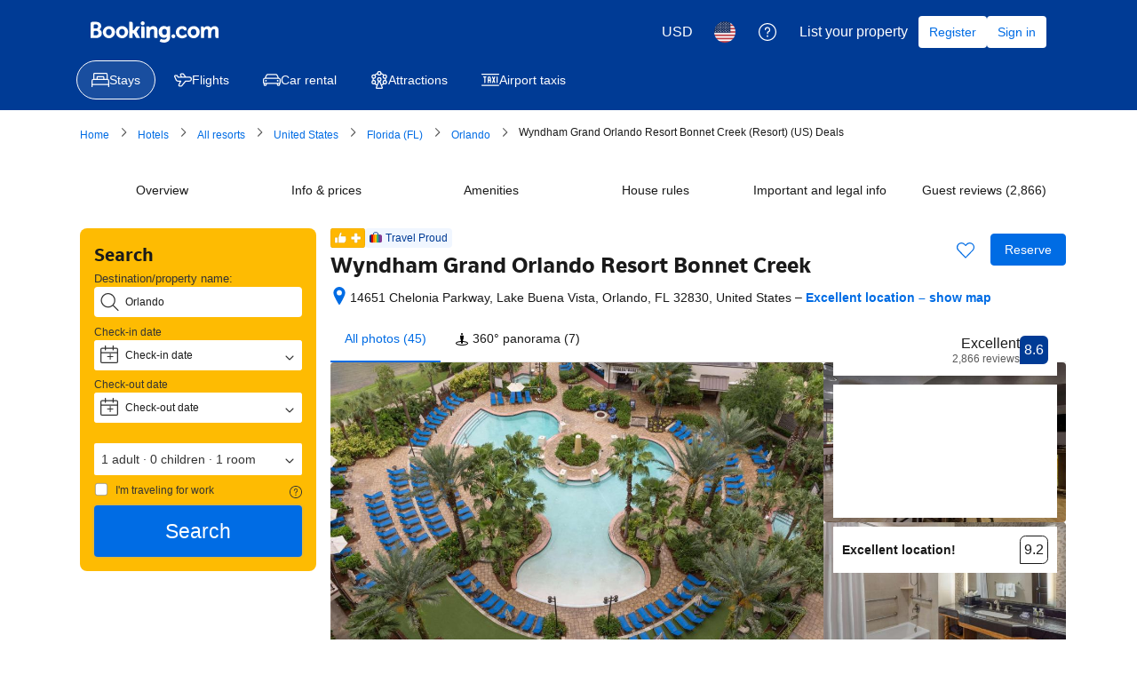

--- FILE ---
content_type: text/html; charset=UTF-8
request_url: https://www.booking.com/hotel/us/lake-buena-vista-14651-chelonia-parkway.en.html?aid=1332439&no_rooms=1&group_adults=1
body_size: 1820
content:
<!DOCTYPE html>
<html lang="en">
<head>
    <meta charset="utf-8">
    <meta name="viewport" content="width=device-width, initial-scale=1">
    <title></title>
    <style>
        body {
            font-family: "Arial";
        }
    </style>
    <script type="text/javascript">
    window.awsWafCookieDomainList = ['booking.com'];
    window.gokuProps = {
"key":"AQIDAHjcYu/GjX+QlghicBgQ/7bFaQZ+m5FKCMDnO+vTbNg96AEYu9KlIH1uFG9YYkahiRf7AAAAfjB8BgkqhkiG9w0BBwagbzBtAgEAMGgGCSqGSIb3DQEHATAeBglghkgBZQMEAS4wEQQMQ9T3cDcw+r/kDAqrAgEQgDuFtlVWMcdBTJNubbWyYnFs86RLeZ/0Xzz4PIaBvbJbUNeY6PO6NNrI91dYimekTQmv0N7nMLL7SwSdxQ==",
          "iv":"A6x+TgCGwQAAJjcz",
          "context":"CkouYo9X/RxHzMY2GcZQYVeY41sT49J4HJ2hfFhGXTia9S8uxYRl5FqybY+JRjo/nlFpFYum+8wYqzmWFVC5+dZHDGs233Gl2CiQ+vTXAJ1tqzy0nPeq/iIWY9/SwCpQjgQ13RM/a8MDWcZuRFr6XkEABVP9qaUK5UxE3pbuxq6it6a5/dnal1kcvP/TeRJt+fsEfQ1xbxITDmQKeOTu6qIPb+G/2t0Dy3Or4lXPxDPtcmn3NcoTrxnHFxeOxwq6q2ZL8gUmRU5zlWLqfeqatJIS62Vv0PFnuvt/MIQIKZOp2qauydaT0PofDJKKgG+99Otal3Zf1NK4aK0pzKINnDNWumqdQF0BjD1ructPOQsXxZAQDAEDdg=="
};
    </script>
    <script src="https://d8c14d4960ca.337f8b16.us-east-2.token.awswaf.com/d8c14d4960ca/a18a4859af9c/f81f84a03d17/challenge.js"></script>
</head>
<body>
    <div id="challenge-container"></div>
    <script type="text/javascript">
        AwsWafIntegration.saveReferrer();
        AwsWafIntegration.checkForceRefresh().then((forceRefresh) => {
            if (forceRefresh) {
                AwsWafIntegration.forceRefreshToken().then(() => {
                    window.location.reload(true);
                });
            } else {
                AwsWafIntegration.getToken().then(() => {
                    window.location.reload(true);
                });
            }
        });
    </script>
    <noscript>
        <h1>JavaScript is disabled</h1>
        In order to continue, we need to verify that you're not a robot.
        This requires JavaScript. Enable JavaScript and then reload the page.
    </noscript>
</body>
</html>

--- FILE ---
content_type: text/javascript
request_url: https://cf.bstatic.com/psb/capla/static/js/ee58a99f.2de153c8.chunk.js
body_size: 37620
content:
/*! For license information please see ee58a99f.2de153c8.chunk.js.LICENSE.txt */
(self["b-property-web-property-page__LOADABLE_LOADED_CHUNKS__"]=self["b-property-web-property-page__LOADABLE_LOADED_CHUNKS__"]||[]).push([["ee58a99f","9bf5cd4f","70676944","1d5f7d3f","0e509f26","bf3fdce0","1aa97ea2","f1b2f4ad"],{e19a44d9:(e,t,n)=>{"use strict";n.d(t,{Z:()=>A});var r=n("3d054e81"),i=n("ead71eb0"),a=n.n(i),o=n("8521b397"),u=n.n(o),c=n("6222292b");const l="c48ac35bd4",s="ee22e8b3b9",f="f884535e7d",d="a6c8b231c7",p="ea1a8fca54",_="b4374fd7b7",v="e18244a35a",h="b5ae1088e3",m="cf8c3b4b8b",g="bae418585a",y="ed53c116dc",b="cd7e5ee1c6",E="f1c81a04ec",k="c4710dd6f8",A=e=>{let{variant:t="primary",border:n=!1,bleed:i=!1,title:o,text:A="",content:w="",inlineLink:x={},isBannerClickable:S,icon:T,iconColor:I="neutral",img:N,action:C={},clickHandler:q=()=>""}=e;return A||w?a().createElement("section",{className:u()(l,n&&s,i&&f)},a().createElement("div",{className:d},o&&a().createElement(c.Text,{tagName:"h2",className:p,variant:"secondary"===t?"emphasized_1":"headline_3",mixin:{marginBlockStart:0,marginBlockEnd:0,paddingInlineStart:0,paddingBlockStart:0}},o),x.text?a().createElement("div",{className:_},a().createElement("span",{className:m},A),a().createElement(c.Link,(0,r.Z)({},x,{className:k}))):a().createElement(c.Text,{className:_,variant:"body_2"},A),w,(null===C||void 0===C?void 0:C.text)&&a().createElement(c.Text,{variant:"secondary"===t?"body_2":"body_1"},a().createElement(c.Link,C)),S&&a().createElement(c.Link,{className:v,onClick:q})),a().createElement("div",{className:h},T&&a().createElement(c.Icon,{svg:T,color:I,className:u()("secondary"===t&&y,g)}),N&&!T&&a().createElement("img",{src:N.src,alt:N.alt,className:u()("secondary"===t&&E,b)}))):null}},cf5edb9f:(e,t,n)=>{"use strict";n.d(t,{Z:()=>v});var r=n("3d054e81"),i=n("ead71eb0"),a=n.n(i),o=n("8521b397"),u=n.n(o),c=n("6222292b"),l=n("abab1afe"),s=n("c44dcb0c");const f="a28ed764d9",d="ba530f5ec7",p="fffecbb9af",_="c9daa3d2ba",v=e=>{let{title:t,subtitle:n,icon:o,image:v,children:h,action:m}=e;const g=(0,s.useI18n)();return h&&i.Children.count(h)?a().createElement("section",{className:f},a().createElement("header",{className:u()(d)},t&&a().createElement(c.Title,{titleTagName:"h2",subtitleTagName:"h3",variant:"headline_3",title:t,subtitle:n,mixin:{marginBlockStart:0,marginBlockEnd:0,paddingInlineStart:0,paddingBlockStart:0}}),(null===o||void 0===o?void 0:o.svg)&&a().createElement(c.Icon,{svg:o.svg,size:"large",attributes:{"data-testid":"property-section--icon"}}),v&&!(null!==o&&void 0!==o&&o.svg)&&a().createElement(c.Image,(0,r.Z)({},v,{height:"36px",borderRadius:100,attributes:{"data-testid":"property-section--image"}}))),h&&a().createElement(c.Text,{variant:"body_2",className:u()(p),attributes:{"data-testid":"property-section--content"}},h),(null===m||void 0===m?void 0:m.text)&&a().createElement(c.Button,(0,r.Z)({size:"secondary"===m.variant?"medium":"large",variant:"tertiary"},m,{wide:"secondary"===(null===m||void 0===m?void 0:m.variant),className:u()("tertiary"===m.variant&&_),loading:m.loading,loadingAriaLabel:m.loadingAriaLabel||g.trans((0,l.t)("propex_a11y_loading_content"))}))):null}},f5897440:(e,t,n)=>{"use strict";n.d(t,{Z:()=>r});const r=n("3e329d00").Z},"29cae69f":(e,t,n)=>{"use strict";n.d(t,{Mz:()=>c,ej:()=>u,d8:()=>o});var r=n("dc6d28ff"),i=n("77a90307"),a=n("c66f4a5f");function o(e,t,n,o){if((0,i.C5)()){let i="";if(n){const e=new Date;e.setTime(e.getTime()+24*n*60*60*1e3),i="; expires="+e.toUTCString()}let a=(0,r.getRequestContext)().getBasePageUrl().hostname;var u;if("undefined"!==typeof o)a=null===(u=a.split("."))||void 0===u||null===(u=u.slice(-2))||void 0===u?void 0:u.join(".");document.cookie=e+"="+(t||"")+i+"; path=/; domain=."+a}else(0,a.ZK)("[setCookie] Function only works in client-side, don't use it in Server side rendering!")}function u(e){if((0,i.C5)()){const n=("; "+document.cookie).split("; "+e+"=");var t;if(2===n.length)return null===(t=n.pop())||void 0===t?void 0:t.split(";").shift()}else(0,a.ZK)("[getCookie] Function only works in client-side, don't use it in Server side rendering!")}function c(e){document.cookie=e+"=; Max-Age=-99999999;"}},"43bedd84":(e,t,n)=>{"use strict";n.d(t,{p:()=>r});const r="Booking.com"},"5471afd5":(e,t,n)=>{"use strict";n.d(t,{Z:()=>p});var r=n("ead71eb0"),i=n.n(r),a=n("8521b397"),o=n.n(a),u=n("6222292b");const c="fa3fb60deb",l="a8d95bc37b",s="b506848d51",f="beb5ef4fb4",d="d7a50099f7";const p=function(e){let{attributes:t,className:n,variant:a="small_1",icon:p,text:_,color:v="neutral",hasTrailingIcon:h,tagName:m="div"}=e;const g=p.type===u.Icon?(0,r.cloneElement)(p,{className:o()(l,p.props.className),attributes:{"data-testid":"icon-with-text-icon",...p.props.attributes}}):i().createElement(u.Icon,{className:o()(l,s),svg:p,attributes:{"data-testid":"icon-with-text-icon"}});return i().createElement(u.Text,{attributes:t,variant:a,color:v,tagName:m,className:o()(c,n)},function(e){if(e)return i().createElement(i().Fragment,null,i().createElement("span",{className:d},_),g);return i().createElement(i().Fragment,null,g,i().createElement("span",{className:f},_))}(h))}},"9b2f3be4":(e,t,n)=>{"use strict";n.r(t),n.d(t,{default:()=>c});var r=n("3d054e81"),i=n("ead71eb0"),a=n.n(i),o=n("6222292b");const u="cbdacf5131";const c=function(e){let{title:t,children:n,subtitle:i,subtitleLink:c,primaryAction:l,secondaryAction1:s,secondaryAction2:f,useSmallGap:d,sectionId:p,attributes:_}=e;if(!n||!a().Children.count(n))return null;let v=i;return null!==c&&void 0!==c&&c.text&&(v=a().createElement("span",null,i&&i+" \u2022 ",a().createElement(o.Link,c))),a().createElement("section",(0,r.Z)({id:p||"",className:u},_),a().createElement(o.Stack,{gap:d?2:6},t&&a().createElement(o.Stack,{direction:"row"},a().createElement(o.Stack.Item,{grow:!0},a().createElement(o.Title,{variant:"headline_2",title:t,tagName:"h2",mixin:{marginBlockEnd:0}}),v&&a().createElement(o.Text,{variant:"body_1",color:"neutral_alt"},v)),(null===l||void 0===l?void 0:l.text)&&a().createElement(o.Stack.Item,null,a().createElement(o.Button,(0,r.Z)({variant:"primary"},l)))),n&&a().createElement(o.Text,{variant:"body_2",attributes:{"data-testid":"property-section--content"}},n),null!==s&&void 0!==s&&s.text||null!==f&&void 0!==f&&f.text?a().createElement(o.Stack,{gap:4,direction:"row"},(null===s||void 0===s?void 0:s.text)&&a().createElement(o.Button,(0,r.Z)({variant:"secondary"},s)),(null===f||void 0===f?void 0:f.text)&&a().createElement(o.Button,(0,r.Z)({variant:"secondary"},f))):null))}},"3e329d00":(e,t,n)=>{"use strict";n.d(t,{Z:()=>g});var r=n("ead71eb0"),i=n.n(r),a=n("8521b397"),o=n.n(a),u=n("5da9d549"),c=n.n(u),l=n("4a661c3c"),s=n("6222292b"),f=n("c44dcb0c");const d="b037867492",p="c1c4b54ff9",_="c4f0eca914",v="de61ea3020",h="a74496dfe9";function m(e,t){let{sidePanelId:n,title:a,subtitle:u,width:m,children:g,isActive:y,extraPadding:b=!1,stickyHeader:E=!1,primaryAction:k,secondaryAction:A,onCloseAction:w=c(),onBeforeClose:x=c(),onAfterOpen:S=c(),attributes:T,screens:I=[]}=e;const[N,C]=(0,r.useState)(!1),[q,R]=(0,r.useState)(0),Q=(0,f.useI18n)();(0,r.useEffect)((()=>{C(!!y)}),[y]);const O={};let L=[...I];if((0,r.useImperativeHandle)(t,(()=>({navigateByIndex:e=>j(e),navigateScreenId:e=>U(e),navigateBack:()=>j(q-1),navigateForward:()=>j(q+1)}))),g&&r.Children.count(g)&&(L=[{screenId:"root",title:a,subtitle:u,content:g,primaryAction:k,secondaryAction:A},...L]),0===L.length)return null;const B=L[q];L.forEach(((e,t)=>{e.screenId&&(O[e.screenId]=t)}));const D=()=>{C(!1),R(0),w()},j=e=>{e<0?R(0):e>L.length-1?R(L.length-1):R(e)},U=e=>{void 0!==O[e]&&j(O[e])},P=i().createElement(i().Fragment,null,q>0&&!Boolean(B.hideBackButton)&&i().createElement(s.Button,{className:p,icon:i().createElement(s.Icon,{svg:i().createElement(l.default,null),size:"small"}),iconPosition:"start",variant:"tertiary-neutral",type:"button",attributes:{"aria-label":B.backbuttonAriaLabel||Q.trans((0,f.t)("pp_page_back"))},onClick:()=>{const e=B.backbuttonNavTo;"string"===typeof e?U(e):j("number"===typeof e?e:q-1)}}),i().createElement("span",{className:b?_:void 0},B.title)),F=i().createElement("span",{className:o()(q>0&&!Boolean(B.hideBackButton)&&v)},B.subtitle);return i().createElement("div",{"data-side-panel-id":n,"data-testid":`property-side-panel-${n}`,"data-active":y&&N},i().createElement(s.SheetContainer,{title:P,subtitle:F,active:y&&N,closeAriaLabel:Q.trans((0,f.t)("a11y_cta_close")),onCloseTrigger:D,onClose:()=>{x&&x()},onAfterOpen:()=>{S&&S()},position:"end",size:"wide"===m?900:600,footer:(B.primaryAction||B.secondaryAction)&&i().createElement("div",{"data-testid":"side-panel--actionbar"},i().createElement(s.ActionBar,{className:h},i().createElement(s.Stack,{direction:"row",gap:2},B.primaryAction&&i().createElement(s.Stack.Item,{grow:!0},i().createElement(s.Button,{text:B.primaryAction.text,variant:B.primaryAction.variant||"primary",size:"large",wide:!0,onClick:()=>{var e;const t=null===(e=B.primaryAction)||void 0===e?void 0:e.onClickAction;t?t():D()}})),B.secondaryAction&&i().createElement(s.Stack.Item,{grow:!0},i().createElement(s.Button,{text:B.secondaryAction.text,variant:B.secondaryAction.variant,size:"large",wide:!0,onClick:()=>{var e;const t=null===(e=B.secondaryAction)||void 0===e?void 0:e.onClickAction;t?t():D()}}))))),attributes:T,bodyClassName:b?d:void 0,stickyHeader:E},B.content))}const g=(0,r.forwardRef)(m)},b2edeeed:(e,t,n)=>{"use strict";n.d(t,{Z:()=>A});var r=n("ead71eb0"),i=n.n(r),a=n("5da9d549"),o=n.n(a),u=n("9b2f3be4"),c=n("c44dcb0c"),l=n("6222292b"),s=n("abab1afe"),f=n("16b61d2c"),d=n("e78479d0"),p=n("2e1b09cc");const _={container:"d181a25ea0",carouselCard:"b25d640546",stillLooking:"de7701cda5"};function v(e){let{propertyQuestions:t,canAskNewQuestion:n,userAlreadyAskedQuestion:r,numQuestionsToShowInCarousel:a=d.d6,onClickAskQuestionAction:u=o(),onClickShowAllQuestionsAction:s=o()}=e;const v=(0,c.useI18n)();if(!t||!t.length||a<=0)return null;const h=t.length-a,m=e=>{s(e)},g=()=>{s()},y=Math.min(t.length,a)+(h>0&&n?1:0),b=t.slice(0,y).map(((e,t)=>i().createElement(p.Z,{propertyQuestion:e,onReadMore:m,key:e.questionId||t,isDesktop:!0,canTextExpanded:h>0,attributes:{"aria-label":v.trans((0,c.t)("a11y_guest_qna_aria_label_slide_x_of_y",{variables:{num1:t+1,num2:y}})),role:"group"}})));return h>0&&n&&b.push(i().createElement(l.Card,{className:_.carouselCard,key:b.length,attributes:{"aria-label":v.trans((0,c.t)("a11y_guest_qna_aria_label_slide_x_of_y",{variables:{num1:y,num2:y}})),role:"group"}},i().createElement(l.Text,{variant:"strong_1",className:_.stillLooking,tagName:"h3"},v.trans((0,c.t)("m_propx_pp_qna_last_header"))),i().createElement(l.Stack,{direction:"column"},!r||(0,f.tZ)()?i().createElement(l.Button,{variant:"secondary",onClick:u},i().createElement(c.Trans,{tag:"propx_pp_qna_cta"})):null,h>0?i().createElement(l.Button,{variant:"tertiary",onClick:g},i().createElement(c.Trans,{tag:"px_pp_qna_display_see_more",variables:{num_questions:h,num_exception:h}})):null,r?i().createElement(l.Text,{align:"center",variant:"body_2"},i().createElement(c.Trans,{tag:"m_rc_rd_faq_guest_thanks_answer"})):null))),i().createElement("div",{className:_.container},i().createElement(l.Carousel,{size:"large",ariaLabel:v.trans((0,c.t)("a11y_guest_qna_aria_label_carousel")),previousButtonAriaLabel:v.trans((0,c.t)("a11y_aria_label_carousel_previous")),nextButtonAriaLabel:v.trans((0,c.t)("a11y_aria_label_carousel_next_previous"))},b))}const h={carouselCTA:"e79d7f40f1",subtitleText:"f797363f15"};function m(e){let{propertyQuestions:t,canAskNewQuestion:n,userAlreadyAskedQuestion:r,partnerAverageResponseTime:a,numQuestionsToShow:p=d.d6,seeAvailabilityText:_="See Availability",onClickAskQuestionAction:m=o(),onClickSeeAvailabilityAction:g=o(),onClickShowAllQuestionsAction:y=o()}=e;const b=(0,c.useI18n)();if(!(t&&t.length>0)&&!n)return null;let E=t?t.length:0;return t&&p>0&&(E=t.length-p),i().createElement(u.default,{title:b.trans((0,s.t)("propx_pp_qna_header_prop_qna")),subtitle:(()=>{if(a&&n&&!r){if(a>0&&a<3600)return i().createElement(i().Fragment,null,i().createElement(l.Text,{className:h.subtitleText,variant:"body_2"},b.trans((0,s.t)("px_pp_qna_subheader_no_submission"))),i().createElement(l.Text,{variant:"body_2",color:"constructive",className:h.subtitleText},b.trans((0,s.t)("propx_pp_qna_about_reply_mins"))));if(a>=3600&&a<86400)return i().createElement(i().Fragment,null,i().createElement(l.Text,{className:h.subtitleText,variant:"body_2"},b.trans((0,s.t)("px_pp_qna_subheader_no_submission"))),i().createElement(l.Text,{variant:"body_2",color:"constructive",className:h.subtitleText},b.trans((0,s.t)("propx_pp_qna_about_reply_hours"))));if(a>=86400)return i().createElement(i().Fragment,null,i().createElement(l.Text,{className:h.subtitleText,variant:"body_2"},b.trans((0,s.t)("px_pp_qna_subheader_no_submission"))),i().createElement(l.Text,{variant:"body_2",color:"constructive",className:h.subtitleText},b.trans((0,s.t)("propx_pp_qna_about_reply_days"))))}else if(r&&n)return i().createElement(i().Fragment,null,i().createElement(l.Text,{className:h.subtitleText,variant:"body_2"},b.trans((0,s.t)("px_pp_qna_subheader_no_submission"))),i().createElement(l.Text,{variant:"body_2",color:"constructive",className:h.subtitleText},b.trans((0,s.t)("m_rc_rd_faq_guest_thanks_answer"))));return i().createElement(l.Text,{variant:"body_2"},b.trans((0,s.t)("px_pp_qna_subheader_no_submission")))})(),primaryAction:{text:_,onClick:g},attributes:{"aria-label":b.trans((0,s.t)("a11y_guest_qna_aria_label_explore"))}},i().createElement(l.Stack,{direction:"row",gap:3},i().createElement(v,{propertyQuestions:t,canAskNewQuestion:n,userAlreadyAskedQuestion:r,numQuestionsToShowInCarousel:p,onClickAskQuestionAction:m,onClickShowAllQuestionsAction:y}),((!r||(0,f.tZ)())&&n||E>0)&&i().createElement(l.Stack,{direction:"row"},(!r||(0,f.tZ)())&&n&&i().createElement(l.Button,{variant:"secondary",onClick:m,className:h.carouselCTA},i().createElement(c.Trans,{tag:"propx_pp_qna_cta"})),E>0?i().createElement(l.Button,{variant:"secondary",onClick:()=>{y(void 0)},className:h.carouselCTA,attributes:{"data-testid":d.ci}},i().createElement(c.Trans,{tag:"px_pp_qna_display_see_more",variables:{num_questions:E,num_exception:E}})):null)))}var g=n("f5897440"),y=n("376c6389");function b(e){let{propertyQuestions:t,selectedQuestionId:n,canAskNewQuestion:a,userAlreadyAskedQuestion:u,partnerAverageResponseTime:l,onSubmitVote:s=o(),onClickReserveAction:f=o(),onCloseAction:p=o(),onClickAskQuestionAction:_=o(),isActive:v}=e;const h=(0,c.useI18n)(),[m,b]=(0,r.useState)(v);return(0,r.useEffect)((()=>{b(!!v)}),[v]),i().createElement(g.Z,{sidePanelId:"questions-and-answers-side-panel",title:h.trans((0,c.t)("propx_pp_qna_header_prop_qna")),subtitle:h.trans((0,c.t)("px_pp_qna_subheader_no_submission")),isActive:m,onCloseAction:p,primaryAction:{text:h.trans((0,c.t)("pp_book_room_options")),variant:"primary",onClickAction:f},attributes:{"data-testid":d.bb}},i().createElement(y.Z,{isDesktop:!0,isInSidePanel:!0,showAskQuestionBanner:!0,numQuestionsToShowInList:null===t||void 0===t?void 0:t.length,propertyQuestions:t,selectedQuestionId:n,canAskNewQuestion:a,userAlreadyAskedQuestion:u,partnerAverageResponseTime:l,onClickAskQuestionAction:_,onSubmitVote:s}))}var E=n("9f5eb713"),k=n("dc8339ca");function A(e){let{hasUserEmail:t,propertyQuestions:n,canAskNewQuestion:a,seeAvailabilityText:l,userAlreadyAskedQuestion:s,partnerAverageResponseTime:f,numQuestionsToShow:p=d.d6,onSubmitVote:_=o(),onSubmitQuestion:v=o(),onClickReserveAction:h=o(),onClickSeeAvailabilityAction:g=o(),onOpenQuestionsAction:y=o(),onCloseQuestionsAction:A=o(),onClickAskQuestionAction:w=o(),onCloseAskQuestionAction:x=o()}=e;const S=(0,c.useI18n)(),[T,I]=(0,r.useState)(!1),[N,C]=(0,r.useState)(NaN),[q,R]=(0,r.useState)(s),[Q,O]=(0,r.useState)(!1);if((0,r.useEffect)((()=>{R(s)}),[s]),!a&&(null===n||void 0===n||!n.length))return null;const L=()=>{I(!1),A()},B=()=>{O(!0),w()};return i().createElement("div",{"data-testid":"questions-answers-desktop"},null!==n&&void 0!==n&&n.length?i().createElement(m,{hasQuestions:!(null===n||void 0===n||!n.length),seeAvailabilityText:l,onClickSeeAvailabilityAction:g,propertyQuestions:n,canAskNewQuestion:!!a,numQuestionsToShow:p,userAlreadyAskedQuestion:q,partnerAverageResponseTime:f,onClickAskQuestionAction:B,onClickShowAllQuestionsAction:e=>{I(!0),C(e||NaN),y()}}):i().createElement(u.default,null,i().createElement(E.Z,{isDesktop:!0,title:S.trans((0,c.t)("propx_pp_qna_header_prop_qna")),canAskNewQuestion:a,userAlreadyAskedQuestion:q,partnerAverageResponseTime:f,onClickAskQuestionAction:B})),null!==n&&void 0!==n&&n.length&&(null===n||void 0===n?void 0:n.length)>p?i().createElement(b,{propertyQuestions:n,canAskNewQuestion:!!a,userAlreadyAskedQuestion:q,partnerAverageResponseTime:f,onCloseAction:L,onClickReserveAction:()=>{h(),L()},onClickAskQuestionAction:B,onSubmitVote:_,isActive:T,selectedQuestionId:isNaN(N)?void 0:N}):null,a&&!q?i().createElement(k.Z,{isDesktop:!0,isActive:Q,isUserHasEmail:t,onCloseAction:()=>{O(!1),x()},onSubmitAction:e=>{R(!0),v(e)}}):null)}},"9f5eb713":(e,t,n)=>{"use strict";n.d(t,{Z:()=>E});var r=n("ead71eb0"),i=n.n(r),a=n("5da9d549"),o=n.n(a),u=n("8521b397"),c=n.n(u),l=n("6222292b");const s="eaf059bdaf",f="f62ccf5854",d="bbbfa17aaa",p="c8dbf19cdb",_="a1bc90f8c4",v=e=>{let{title:t,subtitle:n,img:r,icon:a,iconColor:o="neutral",action:u={},secondaryAction:v={}}=e;if(!t&&!n)return null;const h=t&&n,m=()=>"button"===u.variant?i().createElement(l.Button,{variant:"secondary",text:u.text,onClick:u.onClick}):i().createElement(l.Link,{href:u.href,text:u.text,onClick:u.onClick,className:h?p:""});return i().createElement("section",{className:c()(s,"propertyBanner")},i().createElement(l.Stack,{gap:4,direction:"row",alignItems:h?"start":"center"},(a||r)&&i().createElement(l.Stack.Item,null,a&&i().createElement(l.Icon,{svg:a,color:o,className:f}),r&&!a&&i().createElement(l.Image,{src:r.src,alt:r.alt,width:"40px",height:"40px",contentMode:"fill",borderRadius:200})),i().createElement(l.Stack.Item,{grow:!0},i().createElement("div",{className:d},t&&i().createElement(l.Text,{variant:"strong_2",tagName:"h3"},t),n&&i().createElement(l.Text,{variant:"body_2"},n)),i().createElement(l.Stack,{direction:"row",gap:2,className:_},"block"===(null===u||void 0===u?void 0:u.position)&&(null===u||void 0===u?void 0:u.text)&&i().createElement("div",null,m()),v&&null!==v&&void 0!==v&&v.text?i().createElement(l.Button,{variant:"secondary",text:v.text,onClick:v.onClick}):null)),"inline"===(null===u||void 0===u?void 0:u.position)&&(null===u||void 0===u?void 0:u.text)&&i().createElement(l.Stack.Item,{alignSelf:"center"},m())))};var h=n("e19a44d9"),m=n("cf5edb9f"),g=n("1761f526"),y=n("c44dcb0c"),b=n("16b61d2c");function E(e){let{title:t,isDesktop:n,isInSidePanel:r,canAskNewQuestion:a,userAlreadyAskedQuestion:u,partnerAverageResponseTime:c,shouldShowSection:l,hasUserEmail:s,onClickAskQuestionAction:f=o()}=e;const d=(0,y.useI18n)();if(!a)return null;const p=()=>c?c<3600?d.trans((0,y.t)("m_propx_pp_qna_ask_question_subheader_mins")):c<86400?d.trans((0,y.t)("m_propx_pp_qna_ask_question_subheader_hours")):d.trans((0,y.t)("m_propx_pp_qna_ask_question_subheader_days")):d.trans((0,y.t)("m_propx_pp_qna_ask_question_subheader"));return n?u?i().createElement(v,{title:r?"":t,icon:r?void 0:i().createElement(g.default,null),iconColor:"action",subtitle:d.trans((0,y.t)("rc_rd_faq_guest_thanks_answer"))}):i().createElement(v,{title:t,subtitle:u?d.trans((0,y.t)("rc_rd_faq_guest_thanks_answer")):p(),icon:r?void 0:i().createElement(g.default,null),iconColor:"action",action:{variant:"button",position:r?"block":"inline",text:d.trans((0,y.t)("propx_pp_qna_cta")),onClick:f}}):!u||(0,b.tZ)()?l?i().createElement(m.Z,{title:t,icon:r?void 0:{svg:g.default},action:{text:d.trans((0,y.t)("m_propx_pp_qna_ask_question_cta")),onClick:f,variant:"tertiary"}},i().createElement(i().Fragment,null,p())):i().createElement(h.Z,{variant:"secondary",title:t,text:s?p():d.trans((0,y.t)("propex_qna_ask_question_body_1"))+"\n\n"+d.trans((0,y.t)("propex_qna_ask_question_body_2")),action:{text:s?d.trans((0,y.t)("m_propx_pp_qna_ask_question_cta")):d.trans((0,y.t)("propex_qna_ask_question_sign_in_register_cta")),onClick:f},icon:r?void 0:i().createElement(g.default,null),iconColor:"action"}):l?i().createElement(m.Z,{title:r?"":t,icon:r?void 0:{svg:g.default}},i().createElement(i().Fragment,null,d.trans((0,y.t)("m_rc_rd_faq_guest_thanks_answer")))):i().createElement(h.Z,{title:r?"":t,variant:"secondary",text:d.trans((0,y.t)("m_rc_rd_faq_guest_thanks_answer")),icon:r?void 0:i().createElement(g.default,null),iconColor:"action"})}},dc8339ca:(e,t,n)=>{"use strict";n.d(t,{Z:()=>d});var r=n("ead71eb0"),i=n.n(r),a=n("5da9d549"),o=n.n(a),u=n("43bedd84"),c=n("6222292b"),l=n("c44dcb0c"),s=n("e78479d0");const f={form:"ab6e2c1f38",guidelines:"ebcc0ccdef",charLimitMsg:"d7739b1a64",submitBtn:"d8e03c14c6",disclaimarText:"a198fd1e93"};function d(e){let{isDesktop:t,isFullScreen:n=!1,isActive:a=!1,isUserHasEmail:d=!1,maxCharLimit:p=300,onSubmitAction:_=o(),onCloseAction:v=o()}=e;const h=(0,l.useI18n)(),[m,g]=(0,r.useState)(""),[y,b]=(0,r.useState)(""),[E,k]=(0,r.useState)(p),[A,w]=(0,r.useState)(!1),[x,S]=(0,r.useState)(!d),[T,I]=(0,r.useState)(a),[N,C]=(0,r.useState)(!1);if((0,r.useEffect)((()=>{I(!!a),a||C(!1)}),[a]),(0,r.useEffect)((()=>{S(!d)}),[d]),(0,r.useEffect)((()=>{k(p)}),[p]),!a)return null;return i().createElement(i().Fragment,null,i().createElement(c.SheetContainer,{size:t?576:"large",title:h.trans((0,l.t)("m_rc_qa_ask_find_title")),active:T,closeAriaLabel:h.trans((0,l.t)("a11y_cta_close")),onCloseTrigger:()=>{I(!1),C(!1),w(!1),k(p),b(""),g(""),v()},attributes:{"data-testid":s.H1},position:n?"fullScreen":"center"},i().createElement(c.Stack,{gap:4},i().createElement("div",{className:f.form},!d&&i().createElement(c.InputText,{name:"emailInput",label:h.trans((0,l.t)("rc_q_and_a_email_collection_email_label")),value:m,error:x&&A?h.trans((0,l.t)("rc_q_and_a_email_malformed")):"",onChange:e=>{let{value:t}=e;g(t),S(!/\S+@\S+\.\S+/.test(t))}}),i().createElement(c.InputTextarea,{name:"questionInput",label:t?h.trans((0,l.t)("rc_rd_faq_guest_q_type")):h.trans((0,l.t)("m_rc_rd_faq_guest_q_type")),value:y,placeholder:t?h.trans((0,l.t)("rc_qa_ask_eg_of_question")):h.trans((0,l.t)("m_rc_qa_ask_eg_of_question")),rows:3,onChange:e=>{let{value:t}=e;b(t),k(p-t.length)},error:(E<0||E>290)&&A&&(t?h.trans((0,l.t)("rc_qa_limit_error_message",{variables:{num_min:10,num_max:300},num_exception:E})):h.trans((0,l.t)("m_rc_qa_limit_error_message",{variables:{num_min:10,num_max:300},num_exception:E})))}),E>0&&i().createElement(c.Text,{variant:"body_2",color:"neutral_alt",className:f.charLimitMsg},i().createElement(l.Trans,{tag:"propx_pp_qna_model_char_limit",num_exception:E,variables:{num_char:E}})),i().createElement(c.Button,{wide:!0,text:t?h.trans((0,l.t)("rc_rd_faq_guest_q_submit_cta")):h.trans((0,l.t)("m_rc_rd_faq_guest_q_submit_cta")),onClick:()=>{!x&&E>0&&E<=290?(I(!1),_(d?{question:y}:{email:m,question:y}),v()):w(!0)},className:f.submitBtn}),i().createElement(c.Text,{className:f.disclaimarText,variant:"body_2"},i().createElement(l.Trans,{tag:"m_propx_qna_modal_disclaimer",variables:{b_companyname:u.p,start_link:"<0>",end_link:"</0>"},components:[i().createElement(c.Link,{key:"_disclaimerLink",onClick:()=>{C(!0)}})]}))))),i().createElement(c.SheetContainer,{size:t?576:"large",title:t?h.trans((0,l.t)("rc_q_and_a_guidelines_1",{variables:{b_companyname:u.p}})):h.trans((0,l.t)("m_rc_q_and_a_guidelines_1",{variables:{b_companyname:u.p}})),active:N,closeAriaLabel:h.trans((0,l.t)("a11y_cta_close")),onCloseTrigger:()=>{C(!1)},attributes:{"data-testid":"question-disclaimer-modal"},position:n?"fullScreen":"center"},i().createElement(c.Stack,{gap:4},i().createElement("div",{className:f.guidelines},i().createElement(c.Text,{variant:"body_2"},t?i().createElement(l.Trans,{tag:"rc_q_and_a_guidelines_2",variables:{b_companyname:u.p}}):i().createElement(l.Trans,{tag:"m_rc_q_and_a_guidelines_2",variables:{b_companyname:u.p}})),i().createElement(c.Text,{variant:"body_2"},t?i().createElement(l.Trans,{tag:"rc_q_and_a_guidelines_3",variables:{b_companyname:u.p}}):i().createElement(l.Trans,{tag:"m_rc_q_and_a_guidelines_3",variables:{b_companyname:u.p}})),i().createElement(c.Text,{variant:"body_2"},t?i().createElement(l.Trans,{tag:"rc_q_and_a_guidelines_4",variables:{b_companyname:u.p}}):i().createElement(l.Trans,{tag:"m_rc_q_and_a_guidelines_4",variables:{b_companyname:u.p}})),i().createElement(c.Text,{variant:"body_2"},t?i().createElement(l.Trans,{tag:"rc_q_and_a_guidelines_5",variables:{b_companyname:u.p}}):i().createElement(l.Trans,{tag:"m_rc_q_and_a_guidelines_5",variables:{b_companyname:u.p}}))))))}},"2e1b09cc":(e,t,n)=>{"use strict";n.d(t,{Z:()=>w});var r=n("ead71eb0"),i=n.n(r),a=n("5da9d549"),o=n.n(a),u=n("5471afd5"),c=n("b245ccae"),l=n("1761f526"),s=n("6222292b"),f=n("c44dcb0c"),d=n("e78479d0");function p(e,t){let n=arguments.length>2&&void 0!==arguments[2]?arguments[2]:10,r=t;return e&&e.length>r&&e[r-1].match(/([\uD800-\uDBFF])/)&&r++,e.length-r>n?r:e.length}function _(e,t){return p(e,t)<e.length}function v(e){let{text:t,limit:n}=e;return _(t,n)?i().createElement("span",null,t.substring(0,p(t,n))+".."):i().createElement("span",null,t)}var h=n("8521b397"),m=n.n(h),g=n("bb944e1b"),y=n("65ce22db"),b=n("81fdf82e");const E={divider:"f10d60ae24",feedbackContainer:"eea7838f4e",feedbackIcon:"a28f68efd1",unhelpful:"ea48bc38ef"};function k(e){let{isDesktop:t,propertyQuestion:n,onSubmitVote:a=g.noop}=e;const[o,c]=(0,r.useState)(n.isUserVotedHelpful),[l,d]=(0,r.useState)(n.isUserVotedUnhelpful);(0,r.useEffect)((()=>{c(!!n.isUserVotedHelpful),d(!!n.isUserVotedUnhelpful)}),[n]);const p=t?i().createElement(f.Trans,{tag:"d_rc_q_and_a_voted_helpful",variables:{start_bold:"<0>",end_bold:"</0>"},components:[i().createElement("b",{key:"b"})]}):i().createElement(f.Trans,{tag:"m_rc_q_and_a_voted_helpful",variables:{start_bold:"<0>",end_bold:"</0>"},components:[i().createElement("b",{key:"b"})]}),_=t?i().createElement(f.Trans,{tag:"d_rc_q_and_a_voted_not_helpful",variables:{start_bold:"<0>",end_bold:"</0>"},components:[i().createElement("b",{key:"b"})]}):i().createElement(f.Trans,{tag:"m_rc_q_and_a_voted_not_helpful",variables:{start_bold:"<0>",end_bold:"</0>"},components:[i().createElement("b",{key:"b"})]});return i().createElement(i().Fragment,null,i().createElement(s.Divider,{className:E.divider}),o||l?o||l?i().createElement(u.Z,{className:E.feedbackContainer,icon:o?i().createElement(s.Icon,{svg:i().createElement(y.default,null),size:"small",color:"constructive",className:E.feedbackIcon}):i().createElement(s.Icon,{svg:i().createElement(b.default,null),size:"small",color:"destructive",className:m()(E.feedbackIcon,E.unhelpful)}),text:o?p:_,color:"neutral_alt"}):null:i().createElement(s.Stack,{direction:"row",gap:0,justifyContent:t?"start":"space-between"},i().createElement(s.Button,{variant:"tertiary",iconPosition:"start",icon:i().createElement(y.default,null),onClick:()=>{a({questionId:n.questionId,isHelpful:!0}),c(!0)}},t?i().createElement(f.Trans,{tag:"d_rc_q_and_a_helpful"}):i().createElement(f.Trans,{tag:"m_rc_q_and_a_helpful"})),i().createElement(s.Button,{variant:"tertiary",iconPosition:"start",icon:i().createElement(b.default,null),onClick:()=>{a({questionId:n.questionId,isUnhelpful:!0}),d(!0)}},t?i().createElement(f.Trans,{tag:"d_rc_q_and_a_not_helpful"}):i().createElement(f.Trans,{tag:"m_rc_q_and_a_not_helpful"}))))}const A={titleIcon:"ab4134cc4c",carouselCard:"f7e574c7c6",carouselCardInfo:"ae2489a152",carouselCardQnA:"e3e94a2b10"};function w(e){let{propertyQuestion:t,isDesktop:n,canTextExpanded:a,isInSidePanel:p,attributes:h,onSubmitVote:m=o(),onReadMore:g=o()}=e;const y=(0,f.useI18n)(),b=d.Sv,[E,w]=(0,r.useState)(!!t.showTranslations);if((0,r.useEffect)((()=>{w(!!t.showTranslations)}),[t]),!t.question||!t.answer)return null;const x=E&&t.translatedQuestion?t.translatedQuestion:t.question,S=E&&t.translatedAnswer?t.translatedAnswer:t.answer,T=e=>I(e)?i().createElement(v,{text:e,limit:b}):e,I=e=>a&&_(e,b);return i().createElement(s.Card,{className:n&&!p?A.carouselCard:"",attributes:{...h}},i().createElement(s.Stack,{gap:4,className:A.carouselCardQnA},n?i().createElement(i().Fragment,null,i().createElement(u.Z,{variant:"strong_2",icon:i().createElement(s.Icon,{svg:i().createElement(c.default,null),size:"large",color:"neutral",className:A.titleIcon}),tagName:"h3",text:p?x:T(x)}),i().createElement(u.Z,{variant:"body_2",icon:i().createElement(s.Icon,{svg:i().createElement(l.default,null),size:"large",color:"neutral",className:A.titleIcon}),text:p?S:T(S)}),p||!I(x)&&!I(S)?null:i().createElement(s.Link,{onClick:()=>{g(t.questionId)},text:y.trans((0,f.t)("comp_ugc_read_more_cta"))})):i().createElement(i().Fragment,null,i().createElement(s.Text,{variant:"strong_2"},x),i().createElement(s.Text,{variant:"body_2"},S))),i().createElement("div",{className:n&&!p?A.carouselCardInfo:""},t.showTranslations&&E&&i().createElement(s.Stack,{direction:"row"},i().createElement(s.Text,{variant:"small_1"},i().createElement(f.Trans,{tag:"propx_prop_page_qna_translated"})," - ",i().createElement(s.Link,{variant:"primary",text:y.trans((0,f.t)("m_propx_pp_qna_show_orig")),onClick:()=>{w(!1)}}))),t.showTranslations&&!E&&i().createElement(s.Text,{variant:"small_1"},i().createElement(s.Link,{variant:"primary",text:y.trans((0,f.t)("m_propx_pp_qna_show_trans")),onClick:()=>{w(!0)}})),i().createElement(s.Text,{variant:"small_1",color:"neutral_alt"},t.roomName&&i().createElement(f.Trans,{tag:"m_propx_pp_qna_asked_about_room",variables:{room_name:t.roomName}}),t.answeredTimestamp&&t.roomName&&i().createElement("span",null," \u2022 "),t.answeredTimestamp&&i().createElement(f.Trans,{tag:"propx_pp_qna_datestamp",variables:{date:t.answeredTimestamp}}))),(!n||p)&&i().createElement(k,{isDesktop:n,propertyQuestion:t,onSubmitVote:m}))}},"376c6389":(e,t,n)=>{"use strict";n.d(t,{Z:()=>h});var r=n("3d054e81"),i=n("ead71eb0"),a=n.n(i),o=n("8521b397"),u=n.n(o),c=n("5da9d549"),l=n.n(c),s=n("6222292b"),f=n("c44dcb0c"),d=n("e78479d0"),p=n("9f5eb713"),_=n("2e1b09cc");const v={container:"af75276162",marginSpacing:"a2bd500916",baseBackground:"f3e2128d40",propertyQuestionsList:"a9b219026d",listItem:"c4257dd81c"};function h(e){let{isDesktop:t,isInSidePanel:n,propertyQuestions:o,selectedQuestionId:c,canAskNewQuestion:h,showAskQuestionBanner:m,userAlreadyAskedQuestion:g,partnerAverageResponseTime:y,numQuestionsToShowInList:b=d.d6,hasUserEmail:E,onSubmitVote:k=l(),onClickAskQuestionAction:A=l()}=e;const w=(0,f.useI18n)(),x=null===o||void 0===o?void 0:o.reduce(((e,t)=>(e[t.questionId]=(0,i.createRef)(),e)),{});if((0,i.useEffect)((()=>{c&&x&&setTimeout((()=>{const e=x[c];e&&e.current&&(e.current.scrollIntoView({behavior:"smooth",block:"start"}),e.current.focus())}),100)}),[c,x]),null===o||void 0===o||!o.length||b<=0)return null;const S=e=>e.questionId===c?{tabIndex:0}:{},T=o.slice(0,Math.min(o.length,b)).map(((e,i)=>({content:a().createElement("div",(0,r.Z)({className:v.listItem,ref:x&&x[e.questionId]},S(e)),a().createElement(_.Z,{isDesktop:t,propertyQuestion:e,isInSidePanel:n,onSubmitVote:k,key:e.questionId||i,attributes:{"aria-label":w.trans((0,f.t)("a11y_guest_qna_aria_label_generic")),role:"group"}}))})));return a().createElement("div",{className:u()(v.container,t&&n&&v.marginSpacing,!t&&v.baseBackground)},a().createElement(s.List,{className:v.propertyQuestionsList,items:T}),m&&a().createElement(p.Z,{hasUserEmail:E,isDesktop:t,isInSidePanel:n,title:w.trans((0,f.t)("m_propx_pp_qna_ask_question_header")),canAskNewQuestion:h,userAlreadyAskedQuestion:g,partnerAverageResponseTime:y,onClickAskQuestionAction:A}))}},e78479d0:(e,t,n)=>{"use strict";n.d(t,{H1:()=>a,Sv:()=>i,bb:()=>u,ci:()=>c,d6:()=>r,jq:()=>o});const r=5,i=150,a="ask-question-modal",o="all-questions-subpage",u="all-questions-side-panel",c="see-more-questions-entry-cta"},"3d4051d1":(e,t,n)=>{"use strict";n.d(t,{Z:()=>q});var r=n("ead71eb0"),i=n.n(r),a=n("28dbd132"),o=n.n(a),u=n("d0fefcf5"),c=n.n(u),l=n("d16e9636"),s=n.n(l),f=n("abab1afe"),d=n.n(f),p=n("c44dcb0c"),_=n.n(p),v=n("caef28e1"),h=n("66c76497"),m=n("5c6a2e49"),g=n("16b61d2c"),y=n("da544285"),b=n("0f9dd7d8"),E=n("4bde4ea0"),k=n("33d46ffe"),A=n("d16c4768"),w=n("06d10ba1"),x=n("57023297"),S=n("b2edeeed"),T=n("5a048b9f"),I=n("e5f222ac");const N=(0,l.loadable)({resolved:{},chunkName(){return"bPropertyWebPropertyPage-PropertyMatchmakingQuestionsAnswersDesktop"},isReady(e){const t=this.resolve(e);return!0===this.resolved[t]&&!!n.m[t]},importAsync:()=>n.e("6bba6211").then(n.bind(n,"4abbfb23")),requireAsync(e){const t=this.resolve(e);return this.resolved[t]=!1,this.importAsync(e).then((e=>(this.resolved[t]=!0,e)))},requireSync(e){const t=this.resolve(e);return n(t)},resolve(){return"4abbfb23"}}),C=()=>{const e=(0,p.useI18n)(),[t,n]=(0,r.useState)(!1),[o,c]=(0,r.useState)((0,w.Z)(h.Z)),l="questions-and-answers-slider",[s]=(0,k.N)(),[d]=(0,E.a)(),_=()=>{c((0,w.c)(m.Z))},C=(0,A.Z)(),q=(0,v.Z)(C),{isSoldOut:R}=(0,y.q)();(0,g.rl)(C),(0,a.trackExperimentStage)(g.vG,3),(0,r.useEffect)((()=>{u.eventBus.subscribe(T.GK.QUESTION_SUBMITTED_VIA_SURVEY,(function(){_()})),u.eventBus.subscribe(T.lM.QUESTION_SENT,(function(e,t){null!==t&&void 0!==t&&t.surveyId&&_()})),_()}),[]);const Q=()=>{u.eventBus.publish(T.lM.SLIDER_RESERVE_CLICKED,{sliderId:l})},O=a.exp`eWHMcCcCcCSYeJUaXNNJIaKEO`,L=!!(0,a.trackExperiment)(O);let B=R?e.trans((0,f.t)("hp_soldout_cta_check_dates")):e.trans((0,f.t)("dhotel_good2know_cta_see_availability"));return L&&(B=""),i().createElement("div",{className:I.Z.container},i().createElement("button",{className:I.Z.questionsSliderButton,"data-slider-ref":l}),i().createElement("span",{className:I.Z.propertyQandAAnchor,id:"property-qna-desktop"}),!t&&null!==q&&void 0!==q&&q.canShowMatchmakingQuestionsAnswers?i().createElement(N,{propertyId:Number(null===q||void 0===q?void 0:q.propertyId),propertyName:String(null===q||void 0===q?void 0:q.propertyName),searchQueryVariables:q.searchQueryVariables,seeAvailabilityText:B,onClickReserveAction:Q,onSuggestedQuestionsFailed:()=>{n(!0)}}):i().createElement(S.Z,{propertyQuestions:null===o||void 0===o?void 0:o.propertyQuestionAnswerPairs,hasUserEmail:null===o||void 0===o?void 0:o.hasUserEmail,canAskNewQuestion:(null===o||void 0===o?void 0:o.canAskQuestion)&&!(null!==o&&void 0!==o&&o.partnerOptedOutOfQAndA),userAlreadyAskedQuestion:null===o||void 0===o?void 0:o.userAlreadyAskedQuestion,partnerAverageResponseTime:null===o||void 0===o?void 0:o.partnerAverageResponseTime,seeAvailabilityText:B,onSubmitQuestion:e=>{d({variables:{input:{question:e.question,emailAddress:e.email,hotelId:Number(null===o||void 0===o?void 0:o.hotelId)}}}).then((()=>{(0,x.$y)(T.EO+(null===o||void 0===o?void 0:o.hotelId),"1"),u.eventBus.publish(T.lM.QUESTION_SENT)}))},onSubmitVote:e=>{s({variables:{input:{questionId:Number(e.questionId),voteType:e.isHelpful?b.dzE.HELPFUL:b.dzE.UNHELPFUL}}}),(0,x.$y)(T._4+e.questionId,e.isHelpful?"1":"0"),e.isHelpful&&(0,a.trackGoal)("hp_questions_answers_helpful_voted")},onClickReserveAction:Q,onClickSeeAvailabilityAction:()=>{u.eventBus.publish(T.lM.SEE_AVAILABILITY_CLICKED,{})},onOpenQuestionsAction:()=>(0,a.trackExperimentStage)(g.vG,2)}))},q=C},caef28e1:(e,t,n)=>{"use strict";n.d(t,{Z:()=>a});var r=n("239beb17"),i=n("a8619b3d");const a=e=>{const{searchConfig:t,destination:n,selectedFilters:a}=(0,i.UH)(),o=(0,r.isFeatureRunning)(r.feature`eDUaYDDOefRfMcCcCcCFAHYO`);if(null!==e&&void 0!==e&&e.propertyFullExtended){var u,c,l,s,f,d,p,_,v,h,m,g,y;const r=((null===e||void 0===e||null===(u=e.propertyFullExtended)||void 0===u||null===(u=u.translation)||void 0===u?void 0:u.name)||(null===e||void 0===e||null===(c=e.propertyFullExtended)||void 0===c||null===(c=c.basicPropertyData)||void 0===c?void 0:c.name))??"",i=null===(l=e.propertyFullExtended.basicPropertyData)||void 0===l?void 0:l.id,b=(null===(s=t.searchConfigDate)||void 0===s?void 0:s.checkin)??(null===(f=e.propertyFullExtended.searchBoxPrefillData)||void 0===f||null===(f=f.dates)||void 0===f?void 0:f.checkin),E=(null===(d=t.searchConfigDate)||void 0===d?void 0:d.checkout)??(null===(p=e.propertyFullExtended.searchBoxPrefillData)||void 0===p||null===(p=p.dates)||void 0===p?void 0:p.checkout),k=(null===n||void 0===n?void 0:n.destId)??(null===(_=e.propertyFullExtended.searchBoxPrefillData)||void 0===_||null===(_=_.location)||void 0===_?void 0:_.destId),A=(null===n||void 0===n?void 0:n.destType)??(null===(v=e.propertyFullExtended.searchBoxPrefillData)||void 0===v||null===(v=v.location)||void 0===v?void 0:v.destType);return{propertyId:i,propertyName:r,searchQueryVariables:{dates:{checkin:b,checkout:E},nbAdults:t.nbAdults??(null===(h=e.propertyFullExtended.searchBoxPrefillData)||void 0===h?void 0:h.nbAdults),nbRooms:t.nbRooms??(null===(m=e.propertyFullExtended.searchBoxPrefillData)||void 0===m?void 0:m.nbRooms),nbChildren:t.nbChildren??(null===(g=e.propertyFullExtended.searchBoxPrefillData)||void 0===g?void 0:g.nbChildren),childrenAges:t.childrenAges??(null===(y=e.propertyFullExtended.searchBoxPrefillData)||void 0===y?void 0:y.childrenAges),destId:k,destType:A,selectedFilters:a},canShowMatchmakingQuestionsAnswers:Boolean(o&&i&&r&&A)}}return null}},"5c6a2e49":(e,t,n)=>{"use strict";n.d(t,{Z:()=>p});var r=n("77a90307"),i=n("c66f4a5f"),a=n("dc6d28ff"),o=n("a8619b3d"),u=n("e36d8828"),c=n("57023297"),l=n("1050c5b4"),s=n("5a048b9f"),f=n("83fb39d9"),d=n("48827d2f");const p=(e,t)=>{var n,p;let{loading:_,error:v}=t;if(_||v||!e)return;const{searchConfig:h}=(0,o.UH)(),m=(0,l.R8)({...h,isBusinessBooker:!1})===l.YA.FAMILY,g=(0,a.getRequestContext)(),y="us"===g.getVisitorCountry();if("Property"!==(null===(n=e.propertyDetails)||void 0===n?void 0:n.__typename)||!e.propertyDetails.questionsAndAnswers||"PropertyQuestionsAndAnswersResult"!==e.propertyDetails.questionsAndAnswers.__typename||e.propertyDetails.isTpiExclusiveProperty){if(!(0,u.A$)()){const e=g.getBasePageUrl();(0,i.Ew)("[QuestionsAndAnswersQueryAdapter]: Failed to retrieve questions & Answers pairs!",{request:e})}return}let b=!1;const E=e.property,k=e.propertyDetails,A=e.propertyDetails.questionsAndAnswers,w=g.getLanguage();if("PropertyPageFullExtendedQueryResult"===(null===E||void 0===E?void 0:E.__typename)||"PropertyPageFullExtendedAdamQueryResult"===(null===E||void 0===E?void 0:E.__typename)){var x;let e=(null===(x=E.languagesSpoken)||void 0===x?void 0:x.languageCodes)??[];e=e.concat("en","xu");const t=(0,d.a)(w),n=(0,f.N)(t);b=Boolean(e.some((e=>n.indexOf(e)>=0)))}let S=A.propertyQuestionAnswerPairs,T=A.userAlreadyAskedQuestion;if((0,r.C5)()){(0,c.rw)(s.EO+k.id)&&(T=!0),A.propertyQuestionAnswerPairs&&(S=A.propertyQuestionAnswerPairs.map((function(e){const t={...e},n=(0,c.rw)(s._4+t.questionId);return"1"===n&&(t.isUserVotedHelpful=!0),"0"===n&&(t.isUserVotedUnhelpful=!0),t})))}return{hotelId:k.id,isCNDomain:(0,u.A$)(),hasUserEmail:(0,u.AW)(),canAskQuestion:b,partnerOptedOutOfQAndA:A.partnerOptedOutOfQAndA,userAlreadyAskedQuestion:T,partnerAverageResponseTime:A.partnerAverageResponseTime,propertyQuestionAnswerPairs:S,isBookingHomeProperty:Boolean(null===E||void 0===E?void 0:E.bookingHomeFlags.isBH8),isPropertyBooked:Boolean(null===(p=e.propertyDetails)||void 0===p||null===(p=p.propertyPageFlags)||void 0===p?void 0:p.isPropertyBooked),isFamily:m,isUSVisitors:y}}},a3dbecce:(e,t,n)=>{"use strict";n.r(t),n.d(t,{default:()=>r});const r=n("3d4051d1").Z},"5a048b9f":(e,t,n)=>{"use strict";n.d(t,{EO:()=>i,GK:()=>c,YM:()=>a,_4:()=>o,lB:()=>l,lM:()=>u,sw:()=>r});const r="ask-question-survey-reply-",i="property_questions_form_",a="temporary_user_question_to_property_",o="property_questions_vote_",u={REDIRECT_TO:"CAPLA_EVENT_property-web-property-page_REDIRECT_TO",SCROLL_TO:"CAPLA_EVENT_property-web-property-page_SCROLL_TO",SCROLL_TO_ROOM:"CAPLA_EVENT_property-web-property-page_SCROLL_TO_ROOM",SEE_AVAILABILITY_CLICKED:"CAPLA_EVENT_property-web-property-page_SEE_AVAILABILITY_CLICKED",SLIDER_RESERVE_CLICKED:"CAPLA_EVENT_property-web-property-page_SLIDER_RESERVE_CLICKED",QUESTION_SENT:"CAPLA_EVENT_property-web-property-page_QUESTION_ANSWERS_QUESTION_SENT",OPEN_ASK_QUESTION_PANEL:"CAPLA_EVENT_property-web-property-page_OPEN_ASK_QUESTION_PANEL"},c={QUESTION_SUBMITTED_VIA_SURVEY:"CAPLA_EVENT_property-web-property-page_QUESTION_SUBMITTED_VIA_SURVEY"},l={ROOM_LIST:"ROOM_LIST",ROOM:"ROOM",HELP:"HELP",COVID:"COVID",PROPERTY_SURROUNDINGS:"PROPERTY_SURROUNDINGS",FACILITIES:"FACILITIES",HOUSE_RULES:"HOUSE_RULES",ENTER_DATES:"ENTER_DATES"}},"16b61d2c":(e,t,n)=>{"use strict";n.d(t,{rl:()=>s,tZ:()=>l,vG:()=>c});var r=n("dc6d28ff"),i=n("28dbd132"),a=n("e2e00a7c"),o=n("a8619b3d"),u=n("1050c5b4");const c=i.exp`adUAVGZWNPWZJEeNKcCSASBcae`,l=()=>(0,i.trackExperiment)(c)>0,s=e=>{const t=(0,r.getRequestContext)().isRobotRequest()??!1,{isBookingHome19Property:n,isChainProperty:l,isUSVisitors:s}=(0,a.Z)(e),f=(0,o.K0)(),d=(0,u.R8)({...f,isBusinessBooker:!1});t||((0,i.trackExperimentStage)(c,1),l?(0,i.trackExperimentStage)(c,6):n?(0,i.trackExperimentStage)(c,7):(0,i.trackExperimentStage)(c,5),d===u.YA.FAMILY&&(0,i.trackExperimentStage)(c,8),s&&(0,i.trackExperimentStage)(c,9))}},da544285:(e,t,n)=>{"use strict";n.d(t,{q:()=>u});var r=n("ead71eb0"),i=n("fee0d0bc");function a(){const e=(0,i.WQ)().readFragment({fragment:{kind:"Document",definitions:[{kind:"FragmentDefinition",name:{kind:"Name",value:"RTRoomTableHotelData"},typeCondition:{kind:"NamedType",name:{kind:"Name",value:"RoomTableQueryResult"}},directives:[],selectionSet:{kind:"SelectionSet",selections:[{kind:"Field",name:{kind:"Name",value:"hotelId"},arguments:[],directives:[]},{kind:"Field",name:{kind:"Name",value:"stars"},arguments:[],directives:[]},{kind:"Field",name:{kind:"Name",value:"accommodationTypeId"},arguments:[],directives:[]},{kind:"Field",name:{kind:"Name",value:"isSoldOut"},arguments:[],directives:[]}]}}],loc:{start:0,end:137,source:{body:"\n    fragment RTRoomTableHotelData on RoomTableQueryResult {\n      hotelId\n      stars\n      accommodationTypeId\n      isSoldOut\n    }\n  ",name:"GraphQL request",locationOffset:{line:1,column:1}}}},id:"RoomTableQueryResult:{}"});return null===e?{hotelId:0,stars:0,accommodationTypeId:0,isSoldOut:!1}:e}function o(){try{return a().isSoldOut}catch(e){return!1}}function u(){const[e,t]=(0,r.useState)(!1),[n,i]=(0,r.useState)(!1);return(0,r.useEffect)((()=>{e||i(o()),t(!0)}),[e,n]),{isSoldOut:n}}},"4bde4ea0":(e,t,n)=>{"use strict";n.d(t,{a:()=>o});var r=n("cedcabf9");const i={},a={kind:"Document",definitions:[{kind:"OperationDefinition",operation:"mutation",name:{kind:"Name",value:"SubmitQuestionMutation"},variableDefinitions:[{kind:"VariableDefinition",variable:{kind:"Variable",name:{kind:"Name",value:"input"}},type:{kind:"NonNullType",type:{kind:"NamedType",name:{kind:"Name",value:"QuestionInput"}}},directives:[]}],directives:[],selectionSet:{kind:"SelectionSet",selections:[{kind:"Field",name:{kind:"Name",value:"questionsAndAnswers"},arguments:[],directives:[],selectionSet:{kind:"SelectionSet",selections:[{kind:"Field",name:{kind:"Name",value:"submitQuestion"},arguments:[{kind:"Argument",name:{kind:"Name",value:"input"},value:{kind:"Variable",name:{kind:"Name",value:"input"}}}],directives:[],selectionSet:{kind:"SelectionSet",selections:[{kind:"InlineFragment",typeCondition:{kind:"NamedType",name:{kind:"Name",value:"QandaMutationResult"}},directives:[],selectionSet:{kind:"SelectionSet",selections:[{kind:"Field",name:{kind:"Name",value:"successful"},arguments:[],directives:[]}]}},{kind:"InlineFragment",typeCondition:{kind:"NamedType",name:{kind:"Name",value:"QuestionsAndAnswersError"}},directives:[],selectionSet:{kind:"SelectionSet",selections:[{kind:"Field",name:{kind:"Name",value:"message"},arguments:[],directives:[]}]}}]}}]}}]}}],loc:{start:0,end:281,source:{body:"\n  mutation SubmitQuestionMutation($input: QuestionInput!) {\n    questionsAndAnswers {\n      submitQuestion(input: $input) {\n        ... on QandaMutationResult {\n          successful\n        }\n        ... on QuestionsAndAnswersError {\n          message\n        }\n      }\n    }\n  }\n",name:"GraphQL request",locationOffset:{line:1,column:1}}}};function o(e){const t={...i,...e};return r.useMutation(a,t)}},"33d46ffe":(e,t,n)=>{"use strict";n.d(t,{N:()=>o});var r=n("cedcabf9");const i={},a={kind:"Document",definitions:[{kind:"OperationDefinition",operation:"mutation",name:{kind:"Name",value:"SubmitVoteMutation"},variableDefinitions:[{kind:"VariableDefinition",variable:{kind:"Variable",name:{kind:"Name",value:"input"}},type:{kind:"NonNullType",type:{kind:"NamedType",name:{kind:"Name",value:"VoteInput"}}},directives:[]}],directives:[],selectionSet:{kind:"SelectionSet",selections:[{kind:"Field",name:{kind:"Name",value:"questionsAndAnswers"},arguments:[],directives:[],selectionSet:{kind:"SelectionSet",selections:[{kind:"Field",name:{kind:"Name",value:"submitVote"},arguments:[{kind:"Argument",name:{kind:"Name",value:"input"},value:{kind:"Variable",name:{kind:"Name",value:"input"}}}],directives:[],selectionSet:{kind:"SelectionSet",selections:[{kind:"InlineFragment",typeCondition:{kind:"NamedType",name:{kind:"Name",value:"QandaMutationResult"}},directives:[],selectionSet:{kind:"SelectionSet",selections:[{kind:"Field",name:{kind:"Name",value:"successful"},arguments:[],directives:[]}]}},{kind:"InlineFragment",typeCondition:{kind:"NamedType",name:{kind:"Name",value:"QuestionsAndAnswersError"}},directives:[],selectionSet:{kind:"SelectionSet",selections:[{kind:"Field",name:{kind:"Name",value:"message"},arguments:[],directives:[]}]}}]}}]}}]}}],loc:{start:0,end:269,source:{body:"\n  mutation SubmitVoteMutation($input: VoteInput!) {\n    questionsAndAnswers {\n      submitVote(input: $input) {\n        ... on QandaMutationResult {\n          successful\n        }\n        ... on QuestionsAndAnswersError {\n          message\n        }\n      }\n    }\n  }\n",name:"GraphQL request",locationOffset:{line:1,column:1}}}};function o(e){const t={...i,...e};return r.useMutation(a,t)}},57023297:(e,t,n)=>{"use strict";n.d(t,{$y:()=>d,rw:()=>p});var r=n("bb944e1b"),i=n.n(r),a=n("29cae69f"),o=n("77a90307"),u=n("c66f4a5f"),c=function(e){return e.Session="bs",e.Permenant="b",e}(c||{});function l(){let e=!1;try{e=!(!window.localStorage||!window.sessionStorage),e&&window.localStorage.setItem("btest","1")}catch(t){e=!1}return e}function s(e){let t={};try{"undefined"!==typeof JSON&&(t=JSON.parse((0,a.ej)(e))||{})}catch(n){}return t}function f(e,t,n){let r,o;"session"===n?r=c.Session:(r=c.Permenant,o=30);const u=s(r);let l;u[e]=t,i().isEmpty(u)||(l=JSON.stringify(u)),(0,a.d8)(r,l,o)}function d(e,t){if((0,o.C5)())if(l()){window.localStorage.setItem(e,t)}else f(e,t,c.Permenant);else(0,u.ZK)("[setSession] Function only works in client-side, don't use it in Server side rendering!")}function p(e){if((0,o.C5)()){if(l()){return window.localStorage.getItem(e)}return s(c.Permenant)[e]}return(0,u.ZK)("[getSession] Function only works in client-side, don't use it in Server side rendering!"),null}},bb944e1b:function(e,t,n){var r;e=n.nmd(e),function(){var i,a="Expected a function",o="__lodash_hash_undefined__",u="__lodash_placeholder__",c=16,l=32,s=64,f=128,d=256,p=1/0,_=9007199254740991,v=NaN,h=4294967295,m=[["ary",f],["bind",1],["bindKey",2],["curry",8],["curryRight",c],["flip",512],["partial",l],["partialRight",s],["rearg",d]],g="[object Arguments]",y="[object Array]",b="[object Boolean]",E="[object Date]",k="[object Error]",A="[object Function]",w="[object GeneratorFunction]",x="[object Map]",S="[object Number]",T="[object Object]",I="[object Promise]",N="[object RegExp]",C="[object Set]",q="[object String]",R="[object Symbol]",Q="[object WeakMap]",O="[object ArrayBuffer]",L="[object DataView]",B="[object Float32Array]",D="[object Float64Array]",j="[object Int8Array]",U="[object Int16Array]",P="[object Int32Array]",F="[object Uint8Array]",z="[object Uint8ClampedArray]",V="[object Uint16Array]",M="[object Uint32Array]",Z=/\b__p \+= '';/g,W=/\b(__p \+=) '' \+/g,H=/(__e\(.*?\)|\b__t\)) \+\n'';/g,$=/&(?:amp|lt|gt|quot|#39);/g,K=/[&<>"']/g,Y=RegExp($.source),G=RegExp(K.source),J=/<%-([\s\S]+?)%>/g,X=/<%([\s\S]+?)%>/g,ee=/<%=([\s\S]+?)%>/g,te=/\.|\[(?:[^[\]]*|(["'])(?:(?!\1)[^\\]|\\.)*?\1)\]/,ne=/^\w*$/,re=/[^.[\]]+|\[(?:(-?\d+(?:\.\d+)?)|(["'])((?:(?!\2)[^\\]|\\.)*?)\2)\]|(?=(?:\.|\[\])(?:\.|\[\]|$))/g,ie=/[\\^$.*+?()[\]{}|]/g,ae=RegExp(ie.source),oe=/^\s+/,ue=/\s/,ce=/\{(?:\n\/\* \[wrapped with .+\] \*\/)?\n?/,le=/\{\n\/\* \[wrapped with (.+)\] \*/,se=/,? & /,fe=/[^\x00-\x2f\x3a-\x40\x5b-\x60\x7b-\x7f]+/g,de=/[()=,{}\[\]\/\s]/,pe=/\\(\\)?/g,_e=/\$\{([^\\}]*(?:\\.[^\\}]*)*)\}/g,ve=/\w*$/,he=/^[-+]0x[0-9a-f]+$/i,me=/^0b[01]+$/i,ge=/^\[object .+?Constructor\]$/,ye=/^0o[0-7]+$/i,be=/^(?:0|[1-9]\d*)$/,Ee=/[\xc0-\xd6\xd8-\xf6\xf8-\xff\u0100-\u017f]/g,ke=/($^)/,Ae=/['\n\r\u2028\u2029\\]/g,we="\\ud800-\\udfff",xe="\\u0300-\\u036f\\ufe20-\\ufe2f\\u20d0-\\u20ff",Se="\\u2700-\\u27bf",Te="a-z\\xdf-\\xf6\\xf8-\\xff",Ie="A-Z\\xc0-\\xd6\\xd8-\\xde",Ne="\\ufe0e\\ufe0f",Ce="\\xac\\xb1\\xd7\\xf7\\x00-\\x2f\\x3a-\\x40\\x5b-\\x60\\x7b-\\xbf\\u2000-\\u206f \\t\\x0b\\f\\xa0\\ufeff\\n\\r\\u2028\\u2029\\u1680\\u180e\\u2000\\u2001\\u2002\\u2003\\u2004\\u2005\\u2006\\u2007\\u2008\\u2009\\u200a\\u202f\\u205f\\u3000",qe="['\u2019]",Re="["+we+"]",Qe="["+Ce+"]",Oe="["+xe+"]",Le="\\d+",Be="["+Se+"]",De="["+Te+"]",je="[^"+we+Ce+Le+Se+Te+Ie+"]",Ue="\\ud83c[\\udffb-\\udfff]",Pe="[^"+we+"]",Fe="(?:\\ud83c[\\udde6-\\uddff]){2}",ze="[\\ud800-\\udbff][\\udc00-\\udfff]",Ve="["+Ie+"]",Me="\\u200d",Ze="(?:"+De+"|"+je+")",We="(?:"+Ve+"|"+je+")",He="(?:['\u2019](?:d|ll|m|re|s|t|ve))?",$e="(?:['\u2019](?:D|LL|M|RE|S|T|VE))?",Ke="(?:"+Oe+"|"+Ue+")"+"?",Ye="["+Ne+"]?",Ge=Ye+Ke+("(?:"+Me+"(?:"+[Pe,Fe,ze].join("|")+")"+Ye+Ke+")*"),Je="(?:"+[Be,Fe,ze].join("|")+")"+Ge,Xe="(?:"+[Pe+Oe+"?",Oe,Fe,ze,Re].join("|")+")",et=RegExp(qe,"g"),tt=RegExp(Oe,"g"),nt=RegExp(Ue+"(?="+Ue+")|"+Xe+Ge,"g"),rt=RegExp([Ve+"?"+De+"+"+He+"(?="+[Qe,Ve,"$"].join("|")+")",We+"+"+$e+"(?="+[Qe,Ve+Ze,"$"].join("|")+")",Ve+"?"+Ze+"+"+He,Ve+"+"+$e,"\\d*(?:1ST|2ND|3RD|(?![123])\\dTH)(?=\\b|[a-z_])","\\d*(?:1st|2nd|3rd|(?![123])\\dth)(?=\\b|[A-Z_])",Le,Je].join("|"),"g"),it=RegExp("["+Me+we+xe+Ne+"]"),at=/[a-z][A-Z]|[A-Z]{2}[a-z]|[0-9][a-zA-Z]|[a-zA-Z][0-9]|[^a-zA-Z0-9 ]/,ot=["Array","Buffer","DataView","Date","Error","Float32Array","Float64Array","Function","Int8Array","Int16Array","Int32Array","Map","Math","Object","Promise","RegExp","Set","String","Symbol","TypeError","Uint8Array","Uint8ClampedArray","Uint16Array","Uint32Array","WeakMap","_","clearTimeout","isFinite","parseInt","setTimeout"],ut=-1,ct={};ct[B]=ct[D]=ct[j]=ct[U]=ct[P]=ct[F]=ct[z]=ct[V]=ct[M]=!0,ct[g]=ct[y]=ct[O]=ct[b]=ct[L]=ct[E]=ct[k]=ct[A]=ct[x]=ct[S]=ct[T]=ct[N]=ct[C]=ct[q]=ct[Q]=!1;var lt={};lt[g]=lt[y]=lt[O]=lt[L]=lt[b]=lt[E]=lt[B]=lt[D]=lt[j]=lt[U]=lt[P]=lt[x]=lt[S]=lt[T]=lt[N]=lt[C]=lt[q]=lt[R]=lt[F]=lt[z]=lt[V]=lt[M]=!0,lt[k]=lt[A]=lt[Q]=!1;var st={"\\":"\\","'":"'","\n":"n","\r":"r","\u2028":"u2028","\u2029":"u2029"},ft=parseFloat,dt=parseInt,pt="object"==typeof n.g&&n.g&&n.g.Object===Object&&n.g,_t="object"==typeof self&&self&&self.Object===Object&&self,vt=pt||_t||Function("return this")(),ht=t&&!t.nodeType&&t,mt=ht&&e&&!e.nodeType&&e,gt=mt&&mt.exports===ht,yt=gt&&pt.process,bt=function(){try{var e=mt&&mt.require&&mt.require("util").types;return e||yt&&yt.binding&&yt.binding("util")}catch(t){}}(),Et=bt&&bt.isArrayBuffer,kt=bt&&bt.isDate,At=bt&&bt.isMap,wt=bt&&bt.isRegExp,xt=bt&&bt.isSet,St=bt&&bt.isTypedArray;function Tt(e,t,n){switch(n.length){case 0:return e.call(t);case 1:return e.call(t,n[0]);case 2:return e.call(t,n[0],n[1]);case 3:return e.call(t,n[0],n[1],n[2])}return e.apply(t,n)}function It(e,t,n,r){for(var i=-1,a=null==e?0:e.length;++i<a;){var o=e[i];t(r,o,n(o),e)}return r}function Nt(e,t){for(var n=-1,r=null==e?0:e.length;++n<r&&!1!==t(e[n],n,e););return e}function Ct(e,t){for(var n=null==e?0:e.length;n--&&!1!==t(e[n],n,e););return e}function qt(e,t){for(var n=-1,r=null==e?0:e.length;++n<r;)if(!t(e[n],n,e))return!1;return!0}function Rt(e,t){for(var n=-1,r=null==e?0:e.length,i=0,a=[];++n<r;){var o=e[n];t(o,n,e)&&(a[i++]=o)}return a}function Qt(e,t){return!!(null==e?0:e.length)&&Vt(e,t,0)>-1}function Ot(e,t,n){for(var r=-1,i=null==e?0:e.length;++r<i;)if(n(t,e[r]))return!0;return!1}function Lt(e,t){for(var n=-1,r=null==e?0:e.length,i=Array(r);++n<r;)i[n]=t(e[n],n,e);return i}function Bt(e,t){for(var n=-1,r=t.length,i=e.length;++n<r;)e[i+n]=t[n];return e}function Dt(e,t,n,r){var i=-1,a=null==e?0:e.length;for(r&&a&&(n=e[++i]);++i<a;)n=t(n,e[i],i,e);return n}function jt(e,t,n,r){var i=null==e?0:e.length;for(r&&i&&(n=e[--i]);i--;)n=t(n,e[i],i,e);return n}function Ut(e,t){for(var n=-1,r=null==e?0:e.length;++n<r;)if(t(e[n],n,e))return!0;return!1}var Pt=Ht("length");function Ft(e,t,n){var r;return n(e,(function(e,n,i){if(t(e,n,i))return r=n,!1})),r}function zt(e,t,n,r){for(var i=e.length,a=n+(r?1:-1);r?a--:++a<i;)if(t(e[a],a,e))return a;return-1}function Vt(e,t,n){return t===t?function(e,t,n){var r=n-1,i=e.length;for(;++r<i;)if(e[r]===t)return r;return-1}(e,t,n):zt(e,Zt,n)}function Mt(e,t,n,r){for(var i=n-1,a=e.length;++i<a;)if(r(e[i],t))return i;return-1}function Zt(e){return e!==e}function Wt(e,t){var n=null==e?0:e.length;return n?Yt(e,t)/n:v}function Ht(e){return function(t){return null==t?i:t[e]}}function $t(e){return function(t){return null==e?i:e[t]}}function Kt(e,t,n,r,i){return i(e,(function(e,i,a){n=r?(r=!1,e):t(n,e,i,a)})),n}function Yt(e,t){for(var n,r=-1,a=e.length;++r<a;){var o=t(e[r]);o!==i&&(n=n===i?o:n+o)}return n}function Gt(e,t){for(var n=-1,r=Array(e);++n<e;)r[n]=t(n);return r}function Jt(e){return e?e.slice(0,hn(e)+1).replace(oe,""):e}function Xt(e){return function(t){return e(t)}}function en(e,t){return Lt(t,(function(t){return e[t]}))}function tn(e,t){return e.has(t)}function nn(e,t){for(var n=-1,r=e.length;++n<r&&Vt(t,e[n],0)>-1;);return n}function rn(e,t){for(var n=e.length;n--&&Vt(t,e[n],0)>-1;);return n}var an=$t({"\xc0":"A","\xc1":"A","\xc2":"A","\xc3":"A","\xc4":"A","\xc5":"A","\xe0":"a","\xe1":"a","\xe2":"a","\xe3":"a","\xe4":"a","\xe5":"a","\xc7":"C","\xe7":"c","\xd0":"D","\xf0":"d","\xc8":"E","\xc9":"E","\xca":"E","\xcb":"E","\xe8":"e","\xe9":"e","\xea":"e","\xeb":"e","\xcc":"I","\xcd":"I","\xce":"I","\xcf":"I","\xec":"i","\xed":"i","\xee":"i","\xef":"i","\xd1":"N","\xf1":"n","\xd2":"O","\xd3":"O","\xd4":"O","\xd5":"O","\xd6":"O","\xd8":"O","\xf2":"o","\xf3":"o","\xf4":"o","\xf5":"o","\xf6":"o","\xf8":"o","\xd9":"U","\xda":"U","\xdb":"U","\xdc":"U","\xf9":"u","\xfa":"u","\xfb":"u","\xfc":"u","\xdd":"Y","\xfd":"y","\xff":"y","\xc6":"Ae","\xe6":"ae","\xde":"Th","\xfe":"th","\xdf":"ss","\u0100":"A","\u0102":"A","\u0104":"A","\u0101":"a","\u0103":"a","\u0105":"a","\u0106":"C","\u0108":"C","\u010a":"C","\u010c":"C","\u0107":"c","\u0109":"c","\u010b":"c","\u010d":"c","\u010e":"D","\u0110":"D","\u010f":"d","\u0111":"d","\u0112":"E","\u0114":"E","\u0116":"E","\u0118":"E","\u011a":"E","\u0113":"e","\u0115":"e","\u0117":"e","\u0119":"e","\u011b":"e","\u011c":"G","\u011e":"G","\u0120":"G","\u0122":"G","\u011d":"g","\u011f":"g","\u0121":"g","\u0123":"g","\u0124":"H","\u0126":"H","\u0125":"h","\u0127":"h","\u0128":"I","\u012a":"I","\u012c":"I","\u012e":"I","\u0130":"I","\u0129":"i","\u012b":"i","\u012d":"i","\u012f":"i","\u0131":"i","\u0134":"J","\u0135":"j","\u0136":"K","\u0137":"k","\u0138":"k","\u0139":"L","\u013b":"L","\u013d":"L","\u013f":"L","\u0141":"L","\u013a":"l","\u013c":"l","\u013e":"l","\u0140":"l","\u0142":"l","\u0143":"N","\u0145":"N","\u0147":"N","\u014a":"N","\u0144":"n","\u0146":"n","\u0148":"n","\u014b":"n","\u014c":"O","\u014e":"O","\u0150":"O","\u014d":"o","\u014f":"o","\u0151":"o","\u0154":"R","\u0156":"R","\u0158":"R","\u0155":"r","\u0157":"r","\u0159":"r","\u015a":"S","\u015c":"S","\u015e":"S","\u0160":"S","\u015b":"s","\u015d":"s","\u015f":"s","\u0161":"s","\u0162":"T","\u0164":"T","\u0166":"T","\u0163":"t","\u0165":"t","\u0167":"t","\u0168":"U","\u016a":"U","\u016c":"U","\u016e":"U","\u0170":"U","\u0172":"U","\u0169":"u","\u016b":"u","\u016d":"u","\u016f":"u","\u0171":"u","\u0173":"u","\u0174":"W","\u0175":"w","\u0176":"Y","\u0177":"y","\u0178":"Y","\u0179":"Z","\u017b":"Z","\u017d":"Z","\u017a":"z","\u017c":"z","\u017e":"z","\u0132":"IJ","\u0133":"ij","\u0152":"Oe","\u0153":"oe","\u0149":"'n","\u017f":"s"}),on=$t({"&":"&amp;","<":"&lt;",">":"&gt;",'"':"&quot;","'":"&#39;"});function un(e){return"\\"+st[e]}function cn(e){return it.test(e)}function ln(e){var t=-1,n=Array(e.size);return e.forEach((function(e,r){n[++t]=[r,e]})),n}function sn(e,t){return function(n){return e(t(n))}}function fn(e,t){for(var n=-1,r=e.length,i=0,a=[];++n<r;){var o=e[n];o!==t&&o!==u||(e[n]=u,a[i++]=n)}return a}function dn(e){var t=-1,n=Array(e.size);return e.forEach((function(e){n[++t]=e})),n}function pn(e){var t=-1,n=Array(e.size);return e.forEach((function(e){n[++t]=[e,e]})),n}function _n(e){return cn(e)?function(e){var t=nt.lastIndex=0;for(;nt.test(e);)++t;return t}(e):Pt(e)}function vn(e){return cn(e)?function(e){return e.match(nt)||[]}(e):function(e){return e.split("")}(e)}function hn(e){for(var t=e.length;t--&&ue.test(e.charAt(t)););return t}var mn=$t({"&amp;":"&","&lt;":"<","&gt;":">","&quot;":'"',"&#39;":"'"});var gn=function e(t){var n=(t=null==t?vt:gn.defaults(vt.Object(),t,gn.pick(vt,ot))).Array,r=t.Date,ue=t.Error,we=t.Function,xe=t.Math,Se=t.Object,Te=t.RegExp,Ie=t.String,Ne=t.TypeError,Ce=n.prototype,qe=we.prototype,Re=Se.prototype,Qe=t["__core-js_shared__"],Oe=qe.toString,Le=Re.hasOwnProperty,Be=0,De=function(){var e=/[^.]+$/.exec(Qe&&Qe.keys&&Qe.keys.IE_PROTO||"");return e?"Symbol(src)_1."+e:""}(),je=Re.toString,Ue=Oe.call(Se),Pe=vt._,Fe=Te("^"+Oe.call(Le).replace(ie,"\\$&").replace(/hasOwnProperty|(function).*?(?=\\\()| for .+?(?=\\\])/g,"$1.*?")+"$"),ze=gt?t.Buffer:i,Ve=t.Symbol,Me=t.Uint8Array,Ze=ze?ze.allocUnsafe:i,We=sn(Se.getPrototypeOf,Se),He=Se.create,$e=Re.propertyIsEnumerable,Ke=Ce.splice,Ye=Ve?Ve.isConcatSpreadable:i,Ge=Ve?Ve.iterator:i,Je=Ve?Ve.toStringTag:i,Xe=function(){try{var e=fa(Se,"defineProperty");return e({},"",{}),e}catch(t){}}(),nt=t.clearTimeout!==vt.clearTimeout&&t.clearTimeout,it=r&&r.now!==vt.Date.now&&r.now,st=t.setTimeout!==vt.setTimeout&&t.setTimeout,pt=xe.ceil,_t=xe.floor,ht=Se.getOwnPropertySymbols,mt=ze?ze.isBuffer:i,yt=t.isFinite,bt=Ce.join,Pt=sn(Se.keys,Se),$t=xe.max,yn=xe.min,bn=r.now,En=t.parseInt,kn=xe.random,An=Ce.reverse,wn=fa(t,"DataView"),xn=fa(t,"Map"),Sn=fa(t,"Promise"),Tn=fa(t,"Set"),In=fa(t,"WeakMap"),Nn=fa(Se,"create"),Cn=In&&new In,qn={},Rn=Da(wn),Qn=Da(xn),On=Da(Sn),Ln=Da(Tn),Bn=Da(In),Dn=Ve?Ve.prototype:i,jn=Dn?Dn.valueOf:i,Un=Dn?Dn.toString:i;function Pn(e){if(tu(e)&&!Mo(e)&&!(e instanceof Mn)){if(e instanceof Vn)return e;if(Le.call(e,"__wrapped__"))return ja(e)}return new Vn(e)}var Fn=function(){function e(){}return function(t){if(!eu(t))return{};if(He)return He(t);e.prototype=t;var n=new e;return e.prototype=i,n}}();function zn(){}function Vn(e,t){this.__wrapped__=e,this.__actions__=[],this.__chain__=!!t,this.__index__=0,this.__values__=i}function Mn(e){this.__wrapped__=e,this.__actions__=[],this.__dir__=1,this.__filtered__=!1,this.__iteratees__=[],this.__takeCount__=h,this.__views__=[]}function Zn(e){var t=-1,n=null==e?0:e.length;for(this.clear();++t<n;){var r=e[t];this.set(r[0],r[1])}}function Wn(e){var t=-1,n=null==e?0:e.length;for(this.clear();++t<n;){var r=e[t];this.set(r[0],r[1])}}function Hn(e){var t=-1,n=null==e?0:e.length;for(this.clear();++t<n;){var r=e[t];this.set(r[0],r[1])}}function $n(e){var t=-1,n=null==e?0:e.length;for(this.__data__=new Hn;++t<n;)this.add(e[t])}function Kn(e){var t=this.__data__=new Wn(e);this.size=t.size}function Yn(e,t){var n=Mo(e),r=!n&&Vo(e),i=!n&&!r&&$o(e),a=!n&&!r&&!i&&lu(e),o=n||r||i||a,u=o?Gt(e.length,Ie):[],c=u.length;for(var l in e)!t&&!Le.call(e,l)||o&&("length"==l||i&&("offset"==l||"parent"==l)||a&&("buffer"==l||"byteLength"==l||"byteOffset"==l)||ga(l,c))||u.push(l);return u}function Gn(e){var t=e.length;return t?e[$r(0,t-1)]:i}function Jn(e,t){return Oa(Ni(e),ur(t,0,e.length))}function Xn(e){return Oa(Ni(e))}function er(e,t,n){(n!==i&&!Po(e[t],n)||n===i&&!(t in e))&&ar(e,t,n)}function tr(e,t,n){var r=e[t];Le.call(e,t)&&Po(r,n)&&(n!==i||t in e)||ar(e,t,n)}function nr(e,t){for(var n=e.length;n--;)if(Po(e[n][0],t))return n;return-1}function rr(e,t,n,r){return dr(e,(function(e,i,a){t(r,e,n(e),a)})),r}function ir(e,t){return e&&Ci(t,qu(t),e)}function ar(e,t,n){"__proto__"==t&&Xe?Xe(e,t,{configurable:!0,enumerable:!0,value:n,writable:!0}):e[t]=n}function or(e,t){for(var r=-1,a=t.length,o=n(a),u=null==e;++r<a;)o[r]=u?i:Su(e,t[r]);return o}function ur(e,t,n){return e===e&&(n!==i&&(e=e<=n?e:n),t!==i&&(e=e>=t?e:t)),e}function cr(e,t,n,r,a,o){var u,c=1&t,l=2&t,s=4&t;if(n&&(u=a?n(e,r,a,o):n(e)),u!==i)return u;if(!eu(e))return e;var f=Mo(e);if(f){if(u=function(e){var t=e.length,n=new e.constructor(t);t&&"string"==typeof e[0]&&Le.call(e,"index")&&(n.index=e.index,n.input=e.input);return n}(e),!c)return Ni(e,u)}else{var d=_a(e),p=d==A||d==w;if($o(e))return Ai(e,c);if(d==T||d==g||p&&!a){if(u=l||p?{}:ha(e),!c)return l?function(e,t){return Ci(e,pa(e),t)}(e,function(e,t){return e&&Ci(t,Ru(t),e)}(u,e)):function(e,t){return Ci(e,da(e),t)}(e,ir(u,e))}else{if(!lt[d])return a?e:{};u=function(e,t,n){var r=e.constructor;switch(t){case O:return wi(e);case b:case E:return new r(+e);case L:return function(e,t){var n=t?wi(e.buffer):e.buffer;return new e.constructor(n,e.byteOffset,e.byteLength)}(e,n);case B:case D:case j:case U:case P:case F:case z:case V:case M:return xi(e,n);case x:return new r;case S:case q:return new r(e);case N:return function(e){var t=new e.constructor(e.source,ve.exec(e));return t.lastIndex=e.lastIndex,t}(e);case C:return new r;case R:return i=e,jn?Se(jn.call(i)):{}}var i}(e,d,c)}}o||(o=new Kn);var _=o.get(e);if(_)return _;o.set(e,u),ou(e)?e.forEach((function(r){u.add(cr(r,t,n,r,e,o))})):nu(e)&&e.forEach((function(r,i){u.set(i,cr(r,t,n,i,e,o))}));var v=f?i:(s?l?ia:ra:l?Ru:qu)(e);return Nt(v||e,(function(r,i){v&&(r=e[i=r]),tr(u,i,cr(r,t,n,i,e,o))})),u}function lr(e,t,n){var r=n.length;if(null==e)return!r;for(e=Se(e);r--;){var a=n[r],o=t[a],u=e[a];if(u===i&&!(a in e)||!o(u))return!1}return!0}function sr(e,t,n){if("function"!=typeof e)throw new Ne(a);return Ca((function(){e.apply(i,n)}),t)}function fr(e,t,n,r){var i=-1,a=Qt,o=!0,u=e.length,c=[],l=t.length;if(!u)return c;n&&(t=Lt(t,Xt(n))),r?(a=Ot,o=!1):t.length>=200&&(a=tn,o=!1,t=new $n(t));e:for(;++i<u;){var s=e[i],f=null==n?s:n(s);if(s=r||0!==s?s:0,o&&f===f){for(var d=l;d--;)if(t[d]===f)continue e;c.push(s)}else a(t,f,r)||c.push(s)}return c}Pn.templateSettings={escape:J,evaluate:X,interpolate:ee,variable:"",imports:{_:Pn}},Pn.prototype=zn.prototype,Pn.prototype.constructor=Pn,Vn.prototype=Fn(zn.prototype),Vn.prototype.constructor=Vn,Mn.prototype=Fn(zn.prototype),Mn.prototype.constructor=Mn,Zn.prototype.clear=function(){this.__data__=Nn?Nn(null):{},this.size=0},Zn.prototype.delete=function(e){var t=this.has(e)&&delete this.__data__[e];return this.size-=t?1:0,t},Zn.prototype.get=function(e){var t=this.__data__;if(Nn){var n=t[e];return n===o?i:n}return Le.call(t,e)?t[e]:i},Zn.prototype.has=function(e){var t=this.__data__;return Nn?t[e]!==i:Le.call(t,e)},Zn.prototype.set=function(e,t){var n=this.__data__;return this.size+=this.has(e)?0:1,n[e]=Nn&&t===i?o:t,this},Wn.prototype.clear=function(){this.__data__=[],this.size=0},Wn.prototype.delete=function(e){var t=this.__data__,n=nr(t,e);return!(n<0)&&(n==t.length-1?t.pop():Ke.call(t,n,1),--this.size,!0)},Wn.prototype.get=function(e){var t=this.__data__,n=nr(t,e);return n<0?i:t[n][1]},Wn.prototype.has=function(e){return nr(this.__data__,e)>-1},Wn.prototype.set=function(e,t){var n=this.__data__,r=nr(n,e);return r<0?(++this.size,n.push([e,t])):n[r][1]=t,this},Hn.prototype.clear=function(){this.size=0,this.__data__={hash:new Zn,map:new(xn||Wn),string:new Zn}},Hn.prototype.delete=function(e){var t=la(this,e).delete(e);return this.size-=t?1:0,t},Hn.prototype.get=function(e){return la(this,e).get(e)},Hn.prototype.has=function(e){return la(this,e).has(e)},Hn.prototype.set=function(e,t){var n=la(this,e),r=n.size;return n.set(e,t),this.size+=n.size==r?0:1,this},$n.prototype.add=$n.prototype.push=function(e){return this.__data__.set(e,o),this},$n.prototype.has=function(e){return this.__data__.has(e)},Kn.prototype.clear=function(){this.__data__=new Wn,this.size=0},Kn.prototype.delete=function(e){var t=this.__data__,n=t.delete(e);return this.size=t.size,n},Kn.prototype.get=function(e){return this.__data__.get(e)},Kn.prototype.has=function(e){return this.__data__.has(e)},Kn.prototype.set=function(e,t){var n=this.__data__;if(n instanceof Wn){var r=n.__data__;if(!xn||r.length<199)return r.push([e,t]),this.size=++n.size,this;n=this.__data__=new Hn(r)}return n.set(e,t),this.size=n.size,this};var dr=Qi(br),pr=Qi(Er,!0);function _r(e,t){var n=!0;return dr(e,(function(e,r,i){return n=!!t(e,r,i)})),n}function vr(e,t,n){for(var r=-1,a=e.length;++r<a;){var o=e[r],u=t(o);if(null!=u&&(c===i?u===u&&!cu(u):n(u,c)))var c=u,l=o}return l}function hr(e,t){var n=[];return dr(e,(function(e,r,i){t(e,r,i)&&n.push(e)})),n}function mr(e,t,n,r,i){var a=-1,o=e.length;for(n||(n=ma),i||(i=[]);++a<o;){var u=e[a];t>0&&n(u)?t>1?mr(u,t-1,n,r,i):Bt(i,u):r||(i[i.length]=u)}return i}var gr=Oi(),yr=Oi(!0);function br(e,t){return e&&gr(e,t,qu)}function Er(e,t){return e&&yr(e,t,qu)}function kr(e,t){return Rt(t,(function(t){return Go(e[t])}))}function Ar(e,t){for(var n=0,r=(t=yi(t,e)).length;null!=e&&n<r;)e=e[Ba(t[n++])];return n&&n==r?e:i}function wr(e,t,n){var r=t(e);return Mo(e)?r:Bt(r,n(e))}function xr(e){return null==e?e===i?"[object Undefined]":"[object Null]":Je&&Je in Se(e)?function(e){var t=Le.call(e,Je),n=e[Je];try{e[Je]=i;var r=!0}catch(o){}var a=je.call(e);r&&(t?e[Je]=n:delete e[Je]);return a}(e):function(e){return je.call(e)}(e)}function Sr(e,t){return e>t}function Tr(e,t){return null!=e&&Le.call(e,t)}function Ir(e,t){return null!=e&&t in Se(e)}function Nr(e,t,r){for(var a=r?Ot:Qt,o=e[0].length,u=e.length,c=u,l=n(u),s=1/0,f=[];c--;){var d=e[c];c&&t&&(d=Lt(d,Xt(t))),s=yn(d.length,s),l[c]=!r&&(t||o>=120&&d.length>=120)?new $n(c&&d):i}d=e[0];var p=-1,_=l[0];e:for(;++p<o&&f.length<s;){var v=d[p],h=t?t(v):v;if(v=r||0!==v?v:0,!(_?tn(_,h):a(f,h,r))){for(c=u;--c;){var m=l[c];if(!(m?tn(m,h):a(e[c],h,r)))continue e}_&&_.push(h),f.push(v)}}return f}function Cr(e,t,n){var r=null==(e=Ta(e,t=yi(t,e)))?e:e[Ba(Ka(t))];return null==r?i:Tt(r,e,n)}function qr(e){return tu(e)&&xr(e)==g}function Rr(e,t,n,r,a){return e===t||(null==e||null==t||!tu(e)&&!tu(t)?e!==e&&t!==t:function(e,t,n,r,a,o){var u=Mo(e),c=Mo(t),l=u?y:_a(e),s=c?y:_a(t),f=(l=l==g?T:l)==T,d=(s=s==g?T:s)==T,p=l==s;if(p&&$o(e)){if(!$o(t))return!1;u=!0,f=!1}if(p&&!f)return o||(o=new Kn),u||lu(e)?ta(e,t,n,r,a,o):function(e,t,n,r,i,a,o){switch(n){case L:if(e.byteLength!=t.byteLength||e.byteOffset!=t.byteOffset)return!1;e=e.buffer,t=t.buffer;case O:return!(e.byteLength!=t.byteLength||!a(new Me(e),new Me(t)));case b:case E:case S:return Po(+e,+t);case k:return e.name==t.name&&e.message==t.message;case N:case q:return e==t+"";case x:var u=ln;case C:var c=1&r;if(u||(u=dn),e.size!=t.size&&!c)return!1;var l=o.get(e);if(l)return l==t;r|=2,o.set(e,t);var s=ta(u(e),u(t),r,i,a,o);return o.delete(e),s;case R:if(jn)return jn.call(e)==jn.call(t)}return!1}(e,t,l,n,r,a,o);if(!(1&n)){var _=f&&Le.call(e,"__wrapped__"),v=d&&Le.call(t,"__wrapped__");if(_||v){var h=_?e.value():e,m=v?t.value():t;return o||(o=new Kn),a(h,m,n,r,o)}}if(!p)return!1;return o||(o=new Kn),function(e,t,n,r,a,o){var u=1&n,c=ra(e),l=c.length,s=ra(t),f=s.length;if(l!=f&&!u)return!1;var d=l;for(;d--;){var p=c[d];if(!(u?p in t:Le.call(t,p)))return!1}var _=o.get(e),v=o.get(t);if(_&&v)return _==t&&v==e;var h=!0;o.set(e,t),o.set(t,e);var m=u;for(;++d<l;){var g=e[p=c[d]],y=t[p];if(r)var b=u?r(y,g,p,t,e,o):r(g,y,p,e,t,o);if(!(b===i?g===y||a(g,y,n,r,o):b)){h=!1;break}m||(m="constructor"==p)}if(h&&!m){var E=e.constructor,k=t.constructor;E==k||!("constructor"in e)||!("constructor"in t)||"function"==typeof E&&E instanceof E&&"function"==typeof k&&k instanceof k||(h=!1)}return o.delete(e),o.delete(t),h}(e,t,n,r,a,o)}(e,t,n,r,Rr,a))}function Qr(e,t,n,r){var a=n.length,o=a,u=!r;if(null==e)return!o;for(e=Se(e);a--;){var c=n[a];if(u&&c[2]?c[1]!==e[c[0]]:!(c[0]in e))return!1}for(;++a<o;){var l=(c=n[a])[0],s=e[l],f=c[1];if(u&&c[2]){if(s===i&&!(l in e))return!1}else{var d=new Kn;if(r)var p=r(s,f,l,e,t,d);if(!(p===i?Rr(f,s,3,r,d):p))return!1}}return!0}function Or(e){return!(!eu(e)||(t=e,De&&De in t))&&(Go(e)?Fe:ge).test(Da(e));var t}function Lr(e){return"function"==typeof e?e:null==e?rc:"object"==typeof e?Mo(e)?Fr(e[0],e[1]):Pr(e):dc(e)}function Br(e){if(!Aa(e))return Pt(e);var t=[];for(var n in Se(e))Le.call(e,n)&&"constructor"!=n&&t.push(n);return t}function Dr(e){if(!eu(e))return function(e){var t=[];if(null!=e)for(var n in Se(e))t.push(n);return t}(e);var t=Aa(e),n=[];for(var r in e)("constructor"!=r||!t&&Le.call(e,r))&&n.push(r);return n}function jr(e,t){return e<t}function Ur(e,t){var r=-1,i=Wo(e)?n(e.length):[];return dr(e,(function(e,n,a){i[++r]=t(e,n,a)})),i}function Pr(e){var t=sa(e);return 1==t.length&&t[0][2]?xa(t[0][0],t[0][1]):function(n){return n===e||Qr(n,e,t)}}function Fr(e,t){return ba(e)&&wa(t)?xa(Ba(e),t):function(n){var r=Su(n,e);return r===i&&r===t?Tu(n,e):Rr(t,r,3)}}function zr(e,t,n,r,a){e!==t&&gr(t,(function(o,u){if(a||(a=new Kn),eu(o))!function(e,t,n,r,a,o,u){var c=Ia(e,n),l=Ia(t,n),s=u.get(l);if(s)return void er(e,n,s);var f=o?o(c,l,n+"",e,t,u):i,d=f===i;if(d){var p=Mo(l),_=!p&&$o(l),v=!p&&!_&&lu(l);f=l,p||_||v?Mo(c)?f=c:Ho(c)?f=Ni(c):_?(d=!1,f=Ai(l,!0)):v?(d=!1,f=xi(l,!0)):f=[]:iu(l)||Vo(l)?(f=c,Vo(c)?f=mu(c):eu(c)&&!Go(c)||(f=ha(l))):d=!1}d&&(u.set(l,f),a(f,l,r,o,u),u.delete(l));er(e,n,f)}(e,t,u,n,zr,r,a);else{var c=r?r(Ia(e,u),o,u+"",e,t,a):i;c===i&&(c=o),er(e,u,c)}}),Ru)}function Vr(e,t){var n=e.length;if(n)return ga(t+=t<0?n:0,n)?e[t]:i}function Mr(e,t,n){t=t.length?Lt(t,(function(e){return Mo(e)?function(t){return Ar(t,1===e.length?e[0]:e)}:e})):[rc];var r=-1;t=Lt(t,Xt(ca()));var i=Ur(e,(function(e,n,i){var a=Lt(t,(function(t){return t(e)}));return{criteria:a,index:++r,value:e}}));return function(e,t){var n=e.length;for(e.sort(t);n--;)e[n]=e[n].value;return e}(i,(function(e,t){return function(e,t,n){var r=-1,i=e.criteria,a=t.criteria,o=i.length,u=n.length;for(;++r<o;){var c=Si(i[r],a[r]);if(c)return r>=u?c:c*("desc"==n[r]?-1:1)}return e.index-t.index}(e,t,n)}))}function Zr(e,t,n){for(var r=-1,i=t.length,a={};++r<i;){var o=t[r],u=Ar(e,o);n(u,o)&&Xr(a,yi(o,e),u)}return a}function Wr(e,t,n,r){var i=r?Mt:Vt,a=-1,o=t.length,u=e;for(e===t&&(t=Ni(t)),n&&(u=Lt(e,Xt(n)));++a<o;)for(var c=0,l=t[a],s=n?n(l):l;(c=i(u,s,c,r))>-1;)u!==e&&Ke.call(u,c,1),Ke.call(e,c,1);return e}function Hr(e,t){for(var n=e?t.length:0,r=n-1;n--;){var i=t[n];if(n==r||i!==a){var a=i;ga(i)?Ke.call(e,i,1):fi(e,i)}}return e}function $r(e,t){return e+_t(kn()*(t-e+1))}function Kr(e,t){var n="";if(!e||t<1||t>_)return n;do{t%2&&(n+=e),(t=_t(t/2))&&(e+=e)}while(t);return n}function Yr(e,t){return qa(Sa(e,t,rc),e+"")}function Gr(e){return Gn(Pu(e))}function Jr(e,t){var n=Pu(e);return Oa(n,ur(t,0,n.length))}function Xr(e,t,n,r){if(!eu(e))return e;for(var a=-1,o=(t=yi(t,e)).length,u=o-1,c=e;null!=c&&++a<o;){var l=Ba(t[a]),s=n;if("__proto__"===l||"constructor"===l||"prototype"===l)return e;if(a!=u){var f=c[l];(s=r?r(f,l,c):i)===i&&(s=eu(f)?f:ga(t[a+1])?[]:{})}tr(c,l,s),c=c[l]}return e}var ei=Cn?function(e,t){return Cn.set(e,t),e}:rc,ti=Xe?function(e,t){return Xe(e,"toString",{configurable:!0,enumerable:!1,value:ec(t),writable:!0})}:rc;function ni(e){return Oa(Pu(e))}function ri(e,t,r){var i=-1,a=e.length;t<0&&(t=-t>a?0:a+t),(r=r>a?a:r)<0&&(r+=a),a=t>r?0:r-t>>>0,t>>>=0;for(var o=n(a);++i<a;)o[i]=e[i+t];return o}function ii(e,t){var n;return dr(e,(function(e,r,i){return!(n=t(e,r,i))})),!!n}function ai(e,t,n){var r=0,i=null==e?r:e.length;if("number"==typeof t&&t===t&&i<=2147483647){for(;r<i;){var a=r+i>>>1,o=e[a];null!==o&&!cu(o)&&(n?o<=t:o<t)?r=a+1:i=a}return i}return oi(e,t,rc,n)}function oi(e,t,n,r){var a=0,o=null==e?0:e.length;if(0===o)return 0;for(var u=(t=n(t))!==t,c=null===t,l=cu(t),s=t===i;a<o;){var f=_t((a+o)/2),d=n(e[f]),p=d!==i,_=null===d,v=d===d,h=cu(d);if(u)var m=r||v;else m=s?v&&(r||p):c?v&&p&&(r||!_):l?v&&p&&!_&&(r||!h):!_&&!h&&(r?d<=t:d<t);m?a=f+1:o=f}return yn(o,4294967294)}function ui(e,t){for(var n=-1,r=e.length,i=0,a=[];++n<r;){var o=e[n],u=t?t(o):o;if(!n||!Po(u,c)){var c=u;a[i++]=0===o?0:o}}return a}function ci(e){return"number"==typeof e?e:cu(e)?v:+e}function li(e){if("string"==typeof e)return e;if(Mo(e))return Lt(e,li)+"";if(cu(e))return Un?Un.call(e):"";var t=e+"";return"0"==t&&1/e==-1/0?"-0":t}function si(e,t,n){var r=-1,i=Qt,a=e.length,o=!0,u=[],c=u;if(n)o=!1,i=Ot;else if(a>=200){var l=t?null:Ki(e);if(l)return dn(l);o=!1,i=tn,c=new $n}else c=t?[]:u;e:for(;++r<a;){var s=e[r],f=t?t(s):s;if(s=n||0!==s?s:0,o&&f===f){for(var d=c.length;d--;)if(c[d]===f)continue e;t&&c.push(f),u.push(s)}else i(c,f,n)||(c!==u&&c.push(f),u.push(s))}return u}function fi(e,t){return null==(e=Ta(e,t=yi(t,e)))||delete e[Ba(Ka(t))]}function di(e,t,n,r){return Xr(e,t,n(Ar(e,t)),r)}function pi(e,t,n,r){for(var i=e.length,a=r?i:-1;(r?a--:++a<i)&&t(e[a],a,e););return n?ri(e,r?0:a,r?a+1:i):ri(e,r?a+1:0,r?i:a)}function _i(e,t){var n=e;return n instanceof Mn&&(n=n.value()),Dt(t,(function(e,t){return t.func.apply(t.thisArg,Bt([e],t.args))}),n)}function vi(e,t,r){var i=e.length;if(i<2)return i?si(e[0]):[];for(var a=-1,o=n(i);++a<i;)for(var u=e[a],c=-1;++c<i;)c!=a&&(o[a]=fr(o[a]||u,e[c],t,r));return si(mr(o,1),t,r)}function hi(e,t,n){for(var r=-1,a=e.length,o=t.length,u={};++r<a;){var c=r<o?t[r]:i;n(u,e[r],c)}return u}function mi(e){return Ho(e)?e:[]}function gi(e){return"function"==typeof e?e:rc}function yi(e,t){return Mo(e)?e:ba(e,t)?[e]:La(gu(e))}var bi=Yr;function Ei(e,t,n){var r=e.length;return n=n===i?r:n,!t&&n>=r?e:ri(e,t,n)}var ki=nt||function(e){return vt.clearTimeout(e)};function Ai(e,t){if(t)return e.slice();var n=e.length,r=Ze?Ze(n):new e.constructor(n);return e.copy(r),r}function wi(e){var t=new e.constructor(e.byteLength);return new Me(t).set(new Me(e)),t}function xi(e,t){var n=t?wi(e.buffer):e.buffer;return new e.constructor(n,e.byteOffset,e.length)}function Si(e,t){if(e!==t){var n=e!==i,r=null===e,a=e===e,o=cu(e),u=t!==i,c=null===t,l=t===t,s=cu(t);if(!c&&!s&&!o&&e>t||o&&u&&l&&!c&&!s||r&&u&&l||!n&&l||!a)return 1;if(!r&&!o&&!s&&e<t||s&&n&&a&&!r&&!o||c&&n&&a||!u&&a||!l)return-1}return 0}function Ti(e,t,r,i){for(var a=-1,o=e.length,u=r.length,c=-1,l=t.length,s=$t(o-u,0),f=n(l+s),d=!i;++c<l;)f[c]=t[c];for(;++a<u;)(d||a<o)&&(f[r[a]]=e[a]);for(;s--;)f[c++]=e[a++];return f}function Ii(e,t,r,i){for(var a=-1,o=e.length,u=-1,c=r.length,l=-1,s=t.length,f=$t(o-c,0),d=n(f+s),p=!i;++a<f;)d[a]=e[a];for(var _=a;++l<s;)d[_+l]=t[l];for(;++u<c;)(p||a<o)&&(d[_+r[u]]=e[a++]);return d}function Ni(e,t){var r=-1,i=e.length;for(t||(t=n(i));++r<i;)t[r]=e[r];return t}function Ci(e,t,n,r){var a=!n;n||(n={});for(var o=-1,u=t.length;++o<u;){var c=t[o],l=r?r(n[c],e[c],c,n,e):i;l===i&&(l=e[c]),a?ar(n,c,l):tr(n,c,l)}return n}function qi(e,t){return function(n,r){var i=Mo(n)?It:rr,a=t?t():{};return i(n,e,ca(r,2),a)}}function Ri(e){return Yr((function(t,n){var r=-1,a=n.length,o=a>1?n[a-1]:i,u=a>2?n[2]:i;for(o=e.length>3&&"function"==typeof o?(a--,o):i,u&&ya(n[0],n[1],u)&&(o=a<3?i:o,a=1),t=Se(t);++r<a;){var c=n[r];c&&e(t,c,r,o)}return t}))}function Qi(e,t){return function(n,r){if(null==n)return n;if(!Wo(n))return e(n,r);for(var i=n.length,a=t?i:-1,o=Se(n);(t?a--:++a<i)&&!1!==r(o[a],a,o););return n}}function Oi(e){return function(t,n,r){for(var i=-1,a=Se(t),o=r(t),u=o.length;u--;){var c=o[e?u:++i];if(!1===n(a[c],c,a))break}return t}}function Li(e){return function(t){var n=cn(t=gu(t))?vn(t):i,r=n?n[0]:t.charAt(0),a=n?Ei(n,1).join(""):t.slice(1);return r[e]()+a}}function Bi(e){return function(t){return Dt(Gu(Vu(t).replace(et,"")),e,"")}}function Di(e){return function(){var t=arguments;switch(t.length){case 0:return new e;case 1:return new e(t[0]);case 2:return new e(t[0],t[1]);case 3:return new e(t[0],t[1],t[2]);case 4:return new e(t[0],t[1],t[2],t[3]);case 5:return new e(t[0],t[1],t[2],t[3],t[4]);case 6:return new e(t[0],t[1],t[2],t[3],t[4],t[5]);case 7:return new e(t[0],t[1],t[2],t[3],t[4],t[5],t[6])}var n=Fn(e.prototype),r=e.apply(n,t);return eu(r)?r:n}}function ji(e){return function(t,n,r){var a=Se(t);if(!Wo(t)){var o=ca(n,3);t=qu(t),n=function(e){return o(a[e],e,a)}}var u=e(t,n,r);return u>-1?a[o?t[u]:u]:i}}function Ui(e){return na((function(t){var n=t.length,r=n,o=Vn.prototype.thru;for(e&&t.reverse();r--;){var u=t[r];if("function"!=typeof u)throw new Ne(a);if(o&&!c&&"wrapper"==oa(u))var c=new Vn([],!0)}for(r=c?r:n;++r<n;){var l=oa(u=t[r]),s="wrapper"==l?aa(u):i;c=s&&Ea(s[0])&&424==s[1]&&!s[4].length&&1==s[9]?c[oa(s[0])].apply(c,s[3]):1==u.length&&Ea(u)?c[l]():c.thru(u)}return function(){var e=arguments,r=e[0];if(c&&1==e.length&&Mo(r))return c.plant(r).value();for(var i=0,a=n?t[i].apply(this,e):r;++i<n;)a=t[i].call(this,a);return a}}))}function Pi(e,t,r,a,o,u,c,l,s,d){var p=t&f,_=1&t,v=2&t,h=24&t,m=512&t,g=v?i:Di(e);return function f(){for(var y=arguments.length,b=n(y),E=y;E--;)b[E]=arguments[E];if(h)var k=ua(f),A=function(e,t){for(var n=e.length,r=0;n--;)e[n]===t&&++r;return r}(b,k);if(a&&(b=Ti(b,a,o,h)),u&&(b=Ii(b,u,c,h)),y-=A,h&&y<d){var w=fn(b,k);return Hi(e,t,Pi,f.placeholder,r,b,w,l,s,d-y)}var x=_?r:this,S=v?x[e]:e;return y=b.length,l?b=function(e,t){var n=e.length,r=yn(t.length,n),a=Ni(e);for(;r--;){var o=t[r];e[r]=ga(o,n)?a[o]:i}return e}(b,l):m&&y>1&&b.reverse(),p&&s<y&&(b.length=s),this&&this!==vt&&this instanceof f&&(S=g||Di(S)),S.apply(x,b)}}function Fi(e,t){return function(n,r){return function(e,t,n,r){return br(e,(function(e,i,a){t(r,n(e),i,a)})),r}(n,e,t(r),{})}}function zi(e,t){return function(n,r){var a;if(n===i&&r===i)return t;if(n!==i&&(a=n),r!==i){if(a===i)return r;"string"==typeof n||"string"==typeof r?(n=li(n),r=li(r)):(n=ci(n),r=ci(r)),a=e(n,r)}return a}}function Vi(e){return na((function(t){return t=Lt(t,Xt(ca())),Yr((function(n){var r=this;return e(t,(function(e){return Tt(e,r,n)}))}))}))}function Mi(e,t){var n=(t=t===i?" ":li(t)).length;if(n<2)return n?Kr(t,e):t;var r=Kr(t,pt(e/_n(t)));return cn(t)?Ei(vn(r),0,e).join(""):r.slice(0,e)}function Zi(e){return function(t,r,a){return a&&"number"!=typeof a&&ya(t,r,a)&&(r=a=i),t=pu(t),r===i?(r=t,t=0):r=pu(r),function(e,t,r,i){for(var a=-1,o=$t(pt((t-e)/(r||1)),0),u=n(o);o--;)u[i?o:++a]=e,e+=r;return u}(t,r,a=a===i?t<r?1:-1:pu(a),e)}}function Wi(e){return function(t,n){return"string"==typeof t&&"string"==typeof n||(t=hu(t),n=hu(n)),e(t,n)}}function Hi(e,t,n,r,a,o,u,c,f,d){var p=8&t;t|=p?l:s,4&(t&=~(p?s:l))||(t&=-4);var _=[e,t,a,p?o:i,p?u:i,p?i:o,p?i:u,c,f,d],v=n.apply(i,_);return Ea(e)&&Na(v,_),v.placeholder=r,Ra(v,e,t)}function $i(e){var t=xe[e];return function(e,n){if(e=hu(e),(n=null==n?0:yn(_u(n),292))&&yt(e)){var r=(gu(e)+"e").split("e");return+((r=(gu(t(r[0]+"e"+(+r[1]+n)))+"e").split("e"))[0]+"e"+(+r[1]-n))}return t(e)}}var Ki=Tn&&1/dn(new Tn([,-0]))[1]==p?function(e){return new Tn(e)}:cc;function Yi(e){return function(t){var n=_a(t);return n==x?ln(t):n==C?pn(t):function(e,t){return Lt(t,(function(t){return[t,e[t]]}))}(t,e(t))}}function Gi(e,t,r,o,p,_,v,h){var m=2&t;if(!m&&"function"!=typeof e)throw new Ne(a);var g=o?o.length:0;if(g||(t&=-97,o=p=i),v=v===i?v:$t(_u(v),0),h=h===i?h:_u(h),g-=p?p.length:0,t&s){var y=o,b=p;o=p=i}var E=m?i:aa(e),k=[e,t,r,o,p,y,b,_,v,h];if(E&&function(e,t){var n=e[1],r=t[1],i=n|r,a=i<131,o=r==f&&8==n||r==f&&n==d&&e[7].length<=t[8]||384==r&&t[7].length<=t[8]&&8==n;if(!a&&!o)return e;1&r&&(e[2]=t[2],i|=1&n?0:4);var c=t[3];if(c){var l=e[3];e[3]=l?Ti(l,c,t[4]):c,e[4]=l?fn(e[3],u):t[4]}(c=t[5])&&(l=e[5],e[5]=l?Ii(l,c,t[6]):c,e[6]=l?fn(e[5],u):t[6]);(c=t[7])&&(e[7]=c);r&f&&(e[8]=null==e[8]?t[8]:yn(e[8],t[8]));null==e[9]&&(e[9]=t[9]);e[0]=t[0],e[1]=i}(k,E),e=k[0],t=k[1],r=k[2],o=k[3],p=k[4],!(h=k[9]=k[9]===i?m?0:e.length:$t(k[9]-g,0))&&24&t&&(t&=-25),t&&1!=t)A=8==t||t==c?function(e,t,r){var a=Di(e);return function o(){for(var u=arguments.length,c=n(u),l=u,s=ua(o);l--;)c[l]=arguments[l];var f=u<3&&c[0]!==s&&c[u-1]!==s?[]:fn(c,s);return(u-=f.length)<r?Hi(e,t,Pi,o.placeholder,i,c,f,i,i,r-u):Tt(this&&this!==vt&&this instanceof o?a:e,this,c)}}(e,t,h):t!=l&&33!=t||p.length?Pi.apply(i,k):function(e,t,r,i){var a=1&t,o=Di(e);return function t(){for(var u=-1,c=arguments.length,l=-1,s=i.length,f=n(s+c),d=this&&this!==vt&&this instanceof t?o:e;++l<s;)f[l]=i[l];for(;c--;)f[l++]=arguments[++u];return Tt(d,a?r:this,f)}}(e,t,r,o);else var A=function(e,t,n){var r=1&t,i=Di(e);return function t(){return(this&&this!==vt&&this instanceof t?i:e).apply(r?n:this,arguments)}}(e,t,r);return Ra((E?ei:Na)(A,k),e,t)}function Ji(e,t,n,r){return e===i||Po(e,Re[n])&&!Le.call(r,n)?t:e}function Xi(e,t,n,r,a,o){return eu(e)&&eu(t)&&(o.set(t,e),zr(e,t,i,Xi,o),o.delete(t)),e}function ea(e){return iu(e)?i:e}function ta(e,t,n,r,a,o){var u=1&n,c=e.length,l=t.length;if(c!=l&&!(u&&l>c))return!1;var s=o.get(e),f=o.get(t);if(s&&f)return s==t&&f==e;var d=-1,p=!0,_=2&n?new $n:i;for(o.set(e,t),o.set(t,e);++d<c;){var v=e[d],h=t[d];if(r)var m=u?r(h,v,d,t,e,o):r(v,h,d,e,t,o);if(m!==i){if(m)continue;p=!1;break}if(_){if(!Ut(t,(function(e,t){if(!tn(_,t)&&(v===e||a(v,e,n,r,o)))return _.push(t)}))){p=!1;break}}else if(v!==h&&!a(v,h,n,r,o)){p=!1;break}}return o.delete(e),o.delete(t),p}function na(e){return qa(Sa(e,i,Ma),e+"")}function ra(e){return wr(e,qu,da)}function ia(e){return wr(e,Ru,pa)}var aa=Cn?function(e){return Cn.get(e)}:cc;function oa(e){for(var t=e.name+"",n=qn[t],r=Le.call(qn,t)?n.length:0;r--;){var i=n[r],a=i.func;if(null==a||a==e)return i.name}return t}function ua(e){return(Le.call(Pn,"placeholder")?Pn:e).placeholder}function ca(){var e=Pn.iteratee||ic;return e=e===ic?Lr:e,arguments.length?e(arguments[0],arguments[1]):e}function la(e,t){var n=e.__data__;return function(e){var t=typeof e;return"string"==t||"number"==t||"symbol"==t||"boolean"==t?"__proto__"!==e:null===e}(t)?n["string"==typeof t?"string":"hash"]:n.map}function sa(e){for(var t=qu(e),n=t.length;n--;){var r=t[n],i=e[r];t[n]=[r,i,wa(i)]}return t}function fa(e,t){var n=function(e,t){return null==e?i:e[t]}(e,t);return Or(n)?n:i}var da=ht?function(e){return null==e?[]:(e=Se(e),Rt(ht(e),(function(t){return $e.call(e,t)})))}:vc,pa=ht?function(e){for(var t=[];e;)Bt(t,da(e)),e=We(e);return t}:vc,_a=xr;function va(e,t,n){for(var r=-1,i=(t=yi(t,e)).length,a=!1;++r<i;){var o=Ba(t[r]);if(!(a=null!=e&&n(e,o)))break;e=e[o]}return a||++r!=i?a:!!(i=null==e?0:e.length)&&Xo(i)&&ga(o,i)&&(Mo(e)||Vo(e))}function ha(e){return"function"!=typeof e.constructor||Aa(e)?{}:Fn(We(e))}function ma(e){return Mo(e)||Vo(e)||!!(Ye&&e&&e[Ye])}function ga(e,t){var n=typeof e;return!!(t=null==t?_:t)&&("number"==n||"symbol"!=n&&be.test(e))&&e>-1&&e%1==0&&e<t}function ya(e,t,n){if(!eu(n))return!1;var r=typeof t;return!!("number"==r?Wo(n)&&ga(t,n.length):"string"==r&&t in n)&&Po(n[t],e)}function ba(e,t){if(Mo(e))return!1;var n=typeof e;return!("number"!=n&&"symbol"!=n&&"boolean"!=n&&null!=e&&!cu(e))||(ne.test(e)||!te.test(e)||null!=t&&e in Se(t))}function Ea(e){var t=oa(e),n=Pn[t];if("function"!=typeof n||!(t in Mn.prototype))return!1;if(e===n)return!0;var r=aa(n);return!!r&&e===r[0]}(wn&&_a(new wn(new ArrayBuffer(1)))!=L||xn&&_a(new xn)!=x||Sn&&_a(Sn.resolve())!=I||Tn&&_a(new Tn)!=C||In&&_a(new In)!=Q)&&(_a=function(e){var t=xr(e),n=t==T?e.constructor:i,r=n?Da(n):"";if(r)switch(r){case Rn:return L;case Qn:return x;case On:return I;case Ln:return C;case Bn:return Q}return t});var ka=Qe?Go:hc;function Aa(e){var t=e&&e.constructor;return e===("function"==typeof t&&t.prototype||Re)}function wa(e){return e===e&&!eu(e)}function xa(e,t){return function(n){return null!=n&&(n[e]===t&&(t!==i||e in Se(n)))}}function Sa(e,t,r){return t=$t(t===i?e.length-1:t,0),function(){for(var i=arguments,a=-1,o=$t(i.length-t,0),u=n(o);++a<o;)u[a]=i[t+a];a=-1;for(var c=n(t+1);++a<t;)c[a]=i[a];return c[t]=r(u),Tt(e,this,c)}}function Ta(e,t){return t.length<2?e:Ar(e,ri(t,0,-1))}function Ia(e,t){if(("constructor"!==t||"function"!==typeof e[t])&&"__proto__"!=t)return e[t]}var Na=Qa(ei),Ca=st||function(e,t){return vt.setTimeout(e,t)},qa=Qa(ti);function Ra(e,t,n){var r=t+"";return qa(e,function(e,t){var n=t.length;if(!n)return e;var r=n-1;return t[r]=(n>1?"& ":"")+t[r],t=t.join(n>2?", ":" "),e.replace(ce,"{\n/* [wrapped with "+t+"] */\n")}(r,function(e,t){return Nt(m,(function(n){var r="_."+n[0];t&n[1]&&!Qt(e,r)&&e.push(r)})),e.sort()}(function(e){var t=e.match(le);return t?t[1].split(se):[]}(r),n)))}function Qa(e){var t=0,n=0;return function(){var r=bn(),a=16-(r-n);if(n=r,a>0){if(++t>=800)return arguments[0]}else t=0;return e.apply(i,arguments)}}function Oa(e,t){var n=-1,r=e.length,a=r-1;for(t=t===i?r:t;++n<t;){var o=$r(n,a),u=e[o];e[o]=e[n],e[n]=u}return e.length=t,e}var La=function(e){var t=Oo(e,(function(e){return 500===n.size&&n.clear(),e})),n=t.cache;return t}((function(e){var t=[];return 46===e.charCodeAt(0)&&t.push(""),e.replace(re,(function(e,n,r,i){t.push(r?i.replace(pe,"$1"):n||e)})),t}));function Ba(e){if("string"==typeof e||cu(e))return e;var t=e+"";return"0"==t&&1/e==-1/0?"-0":t}function Da(e){if(null!=e){try{return Oe.call(e)}catch(t){}try{return e+""}catch(t){}}return""}function ja(e){if(e instanceof Mn)return e.clone();var t=new Vn(e.__wrapped__,e.__chain__);return t.__actions__=Ni(e.__actions__),t.__index__=e.__index__,t.__values__=e.__values__,t}var Ua=Yr((function(e,t){return Ho(e)?fr(e,mr(t,1,Ho,!0)):[]})),Pa=Yr((function(e,t){var n=Ka(t);return Ho(n)&&(n=i),Ho(e)?fr(e,mr(t,1,Ho,!0),ca(n,2)):[]})),Fa=Yr((function(e,t){var n=Ka(t);return Ho(n)&&(n=i),Ho(e)?fr(e,mr(t,1,Ho,!0),i,n):[]}));function za(e,t,n){var r=null==e?0:e.length;if(!r)return-1;var i=null==n?0:_u(n);return i<0&&(i=$t(r+i,0)),zt(e,ca(t,3),i)}function Va(e,t,n){var r=null==e?0:e.length;if(!r)return-1;var a=r-1;return n!==i&&(a=_u(n),a=n<0?$t(r+a,0):yn(a,r-1)),zt(e,ca(t,3),a,!0)}function Ma(e){return(null==e?0:e.length)?mr(e,1):[]}function Za(e){return e&&e.length?e[0]:i}var Wa=Yr((function(e){var t=Lt(e,mi);return t.length&&t[0]===e[0]?Nr(t):[]})),Ha=Yr((function(e){var t=Ka(e),n=Lt(e,mi);return t===Ka(n)?t=i:n.pop(),n.length&&n[0]===e[0]?Nr(n,ca(t,2)):[]})),$a=Yr((function(e){var t=Ka(e),n=Lt(e,mi);return(t="function"==typeof t?t:i)&&n.pop(),n.length&&n[0]===e[0]?Nr(n,i,t):[]}));function Ka(e){var t=null==e?0:e.length;return t?e[t-1]:i}var Ya=Yr(Ga);function Ga(e,t){return e&&e.length&&t&&t.length?Wr(e,t):e}var Ja=na((function(e,t){var n=null==e?0:e.length,r=or(e,t);return Hr(e,Lt(t,(function(e){return ga(e,n)?+e:e})).sort(Si)),r}));function Xa(e){return null==e?e:An.call(e)}var eo=Yr((function(e){return si(mr(e,1,Ho,!0))})),to=Yr((function(e){var t=Ka(e);return Ho(t)&&(t=i),si(mr(e,1,Ho,!0),ca(t,2))})),no=Yr((function(e){var t=Ka(e);return t="function"==typeof t?t:i,si(mr(e,1,Ho,!0),i,t)}));function ro(e){if(!e||!e.length)return[];var t=0;return e=Rt(e,(function(e){if(Ho(e))return t=$t(e.length,t),!0})),Gt(t,(function(t){return Lt(e,Ht(t))}))}function io(e,t){if(!e||!e.length)return[];var n=ro(e);return null==t?n:Lt(n,(function(e){return Tt(t,i,e)}))}var ao=Yr((function(e,t){return Ho(e)?fr(e,t):[]})),oo=Yr((function(e){return vi(Rt(e,Ho))})),uo=Yr((function(e){var t=Ka(e);return Ho(t)&&(t=i),vi(Rt(e,Ho),ca(t,2))})),co=Yr((function(e){var t=Ka(e);return t="function"==typeof t?t:i,vi(Rt(e,Ho),i,t)})),lo=Yr(ro);var so=Yr((function(e){var t=e.length,n=t>1?e[t-1]:i;return n="function"==typeof n?(e.pop(),n):i,io(e,n)}));function fo(e){var t=Pn(e);return t.__chain__=!0,t}function po(e,t){return t(e)}var _o=na((function(e){var t=e.length,n=t?e[0]:0,r=this.__wrapped__,a=function(t){return or(t,e)};return!(t>1||this.__actions__.length)&&r instanceof Mn&&ga(n)?((r=r.slice(n,+n+(t?1:0))).__actions__.push({func:po,args:[a],thisArg:i}),new Vn(r,this.__chain__).thru((function(e){return t&&!e.length&&e.push(i),e}))):this.thru(a)}));var vo=qi((function(e,t,n){Le.call(e,n)?++e[n]:ar(e,n,1)}));var ho=ji(za),mo=ji(Va);function go(e,t){return(Mo(e)?Nt:dr)(e,ca(t,3))}function yo(e,t){return(Mo(e)?Ct:pr)(e,ca(t,3))}var bo=qi((function(e,t,n){Le.call(e,n)?e[n].push(t):ar(e,n,[t])}));var Eo=Yr((function(e,t,r){var i=-1,a="function"==typeof t,o=Wo(e)?n(e.length):[];return dr(e,(function(e){o[++i]=a?Tt(t,e,r):Cr(e,t,r)})),o})),ko=qi((function(e,t,n){ar(e,n,t)}));function Ao(e,t){return(Mo(e)?Lt:Ur)(e,ca(t,3))}var wo=qi((function(e,t,n){e[n?0:1].push(t)}),(function(){return[[],[]]}));var xo=Yr((function(e,t){if(null==e)return[];var n=t.length;return n>1&&ya(e,t[0],t[1])?t=[]:n>2&&ya(t[0],t[1],t[2])&&(t=[t[0]]),Mr(e,mr(t,1),[])})),So=it||function(){return vt.Date.now()};function To(e,t,n){return t=n?i:t,t=e&&null==t?e.length:t,Gi(e,f,i,i,i,i,t)}function Io(e,t){var n;if("function"!=typeof t)throw new Ne(a);return e=_u(e),function(){return--e>0&&(n=t.apply(this,arguments)),e<=1&&(t=i),n}}var No=Yr((function(e,t,n){var r=1;if(n.length){var i=fn(n,ua(No));r|=l}return Gi(e,r,t,n,i)})),Co=Yr((function(e,t,n){var r=3;if(n.length){var i=fn(n,ua(Co));r|=l}return Gi(t,r,e,n,i)}));function qo(e,t,n){var r,o,u,c,l,s,f=0,d=!1,p=!1,_=!0;if("function"!=typeof e)throw new Ne(a);function v(t){var n=r,a=o;return r=o=i,f=t,c=e.apply(a,n)}function h(e){var n=e-s;return s===i||n>=t||n<0||p&&e-f>=u}function m(){var e=So();if(h(e))return g(e);l=Ca(m,function(e){var n=t-(e-s);return p?yn(n,u-(e-f)):n}(e))}function g(e){return l=i,_&&r?v(e):(r=o=i,c)}function y(){var e=So(),n=h(e);if(r=arguments,o=this,s=e,n){if(l===i)return function(e){return f=e,l=Ca(m,t),d?v(e):c}(s);if(p)return ki(l),l=Ca(m,t),v(s)}return l===i&&(l=Ca(m,t)),c}return t=hu(t)||0,eu(n)&&(d=!!n.leading,u=(p="maxWait"in n)?$t(hu(n.maxWait)||0,t):u,_="trailing"in n?!!n.trailing:_),y.cancel=function(){l!==i&&ki(l),f=0,r=s=o=l=i},y.flush=function(){return l===i?c:g(So())},y}var Ro=Yr((function(e,t){return sr(e,1,t)})),Qo=Yr((function(e,t,n){return sr(e,hu(t)||0,n)}));function Oo(e,t){if("function"!=typeof e||null!=t&&"function"!=typeof t)throw new Ne(a);var n=function(){var r=arguments,i=t?t.apply(this,r):r[0],a=n.cache;if(a.has(i))return a.get(i);var o=e.apply(this,r);return n.cache=a.set(i,o)||a,o};return n.cache=new(Oo.Cache||Hn),n}function Lo(e){if("function"!=typeof e)throw new Ne(a);return function(){var t=arguments;switch(t.length){case 0:return!e.call(this);case 1:return!e.call(this,t[0]);case 2:return!e.call(this,t[0],t[1]);case 3:return!e.call(this,t[0],t[1],t[2])}return!e.apply(this,t)}}Oo.Cache=Hn;var Bo=bi((function(e,t){var n=(t=1==t.length&&Mo(t[0])?Lt(t[0],Xt(ca())):Lt(mr(t,1),Xt(ca()))).length;return Yr((function(r){for(var i=-1,a=yn(r.length,n);++i<a;)r[i]=t[i].call(this,r[i]);return Tt(e,this,r)}))})),Do=Yr((function(e,t){var n=fn(t,ua(Do));return Gi(e,l,i,t,n)})),jo=Yr((function(e,t){var n=fn(t,ua(jo));return Gi(e,s,i,t,n)})),Uo=na((function(e,t){return Gi(e,d,i,i,i,t)}));function Po(e,t){return e===t||e!==e&&t!==t}var Fo=Wi(Sr),zo=Wi((function(e,t){return e>=t})),Vo=qr(function(){return arguments}())?qr:function(e){return tu(e)&&Le.call(e,"callee")&&!$e.call(e,"callee")},Mo=n.isArray,Zo=Et?Xt(Et):function(e){return tu(e)&&xr(e)==O};function Wo(e){return null!=e&&Xo(e.length)&&!Go(e)}function Ho(e){return tu(e)&&Wo(e)}var $o=mt||hc,Ko=kt?Xt(kt):function(e){return tu(e)&&xr(e)==E};function Yo(e){if(!tu(e))return!1;var t=xr(e);return t==k||"[object DOMException]"==t||"string"==typeof e.message&&"string"==typeof e.name&&!iu(e)}function Go(e){if(!eu(e))return!1;var t=xr(e);return t==A||t==w||"[object AsyncFunction]"==t||"[object Proxy]"==t}function Jo(e){return"number"==typeof e&&e==_u(e)}function Xo(e){return"number"==typeof e&&e>-1&&e%1==0&&e<=_}function eu(e){var t=typeof e;return null!=e&&("object"==t||"function"==t)}function tu(e){return null!=e&&"object"==typeof e}var nu=At?Xt(At):function(e){return tu(e)&&_a(e)==x};function ru(e){return"number"==typeof e||tu(e)&&xr(e)==S}function iu(e){if(!tu(e)||xr(e)!=T)return!1;var t=We(e);if(null===t)return!0;var n=Le.call(t,"constructor")&&t.constructor;return"function"==typeof n&&n instanceof n&&Oe.call(n)==Ue}var au=wt?Xt(wt):function(e){return tu(e)&&xr(e)==N};var ou=xt?Xt(xt):function(e){return tu(e)&&_a(e)==C};function uu(e){return"string"==typeof e||!Mo(e)&&tu(e)&&xr(e)==q}function cu(e){return"symbol"==typeof e||tu(e)&&xr(e)==R}var lu=St?Xt(St):function(e){return tu(e)&&Xo(e.length)&&!!ct[xr(e)]};var su=Wi(jr),fu=Wi((function(e,t){return e<=t}));function du(e){if(!e)return[];if(Wo(e))return uu(e)?vn(e):Ni(e);if(Ge&&e[Ge])return function(e){for(var t,n=[];!(t=e.next()).done;)n.push(t.value);return n}(e[Ge]());var t=_a(e);return(t==x?ln:t==C?dn:Pu)(e)}function pu(e){return e?(e=hu(e))===p||e===-1/0?17976931348623157e292*(e<0?-1:1):e===e?e:0:0===e?e:0}function _u(e){var t=pu(e),n=t%1;return t===t?n?t-n:t:0}function vu(e){return e?ur(_u(e),0,h):0}function hu(e){if("number"==typeof e)return e;if(cu(e))return v;if(eu(e)){var t="function"==typeof e.valueOf?e.valueOf():e;e=eu(t)?t+"":t}if("string"!=typeof e)return 0===e?e:+e;e=Jt(e);var n=me.test(e);return n||ye.test(e)?dt(e.slice(2),n?2:8):he.test(e)?v:+e}function mu(e){return Ci(e,Ru(e))}function gu(e){return null==e?"":li(e)}var yu=Ri((function(e,t){if(Aa(t)||Wo(t))Ci(t,qu(t),e);else for(var n in t)Le.call(t,n)&&tr(e,n,t[n])})),bu=Ri((function(e,t){Ci(t,Ru(t),e)})),Eu=Ri((function(e,t,n,r){Ci(t,Ru(t),e,r)})),ku=Ri((function(e,t,n,r){Ci(t,qu(t),e,r)})),Au=na(or);var wu=Yr((function(e,t){e=Se(e);var n=-1,r=t.length,a=r>2?t[2]:i;for(a&&ya(t[0],t[1],a)&&(r=1);++n<r;)for(var o=t[n],u=Ru(o),c=-1,l=u.length;++c<l;){var s=u[c],f=e[s];(f===i||Po(f,Re[s])&&!Le.call(e,s))&&(e[s]=o[s])}return e})),xu=Yr((function(e){return e.push(i,Xi),Tt(Ou,i,e)}));function Su(e,t,n){var r=null==e?i:Ar(e,t);return r===i?n:r}function Tu(e,t){return null!=e&&va(e,t,Ir)}var Iu=Fi((function(e,t,n){null!=t&&"function"!=typeof t.toString&&(t=je.call(t)),e[t]=n}),ec(rc)),Nu=Fi((function(e,t,n){null!=t&&"function"!=typeof t.toString&&(t=je.call(t)),Le.call(e,t)?e[t].push(n):e[t]=[n]}),ca),Cu=Yr(Cr);function qu(e){return Wo(e)?Yn(e):Br(e)}function Ru(e){return Wo(e)?Yn(e,!0):Dr(e)}var Qu=Ri((function(e,t,n){zr(e,t,n)})),Ou=Ri((function(e,t,n,r){zr(e,t,n,r)})),Lu=na((function(e,t){var n={};if(null==e)return n;var r=!1;t=Lt(t,(function(t){return t=yi(t,e),r||(r=t.length>1),t})),Ci(e,ia(e),n),r&&(n=cr(n,7,ea));for(var i=t.length;i--;)fi(n,t[i]);return n}));var Bu=na((function(e,t){return null==e?{}:function(e,t){return Zr(e,t,(function(t,n){return Tu(e,n)}))}(e,t)}));function Du(e,t){if(null==e)return{};var n=Lt(ia(e),(function(e){return[e]}));return t=ca(t),Zr(e,n,(function(e,n){return t(e,n[0])}))}var ju=Yi(qu),Uu=Yi(Ru);function Pu(e){return null==e?[]:en(e,qu(e))}var Fu=Bi((function(e,t,n){return t=t.toLowerCase(),e+(n?zu(t):t)}));function zu(e){return Yu(gu(e).toLowerCase())}function Vu(e){return(e=gu(e))&&e.replace(Ee,an).replace(tt,"")}var Mu=Bi((function(e,t,n){return e+(n?"-":"")+t.toLowerCase()})),Zu=Bi((function(e,t,n){return e+(n?" ":"")+t.toLowerCase()})),Wu=Li("toLowerCase");var Hu=Bi((function(e,t,n){return e+(n?"_":"")+t.toLowerCase()}));var $u=Bi((function(e,t,n){return e+(n?" ":"")+Yu(t)}));var Ku=Bi((function(e,t,n){return e+(n?" ":"")+t.toUpperCase()})),Yu=Li("toUpperCase");function Gu(e,t,n){return e=gu(e),(t=n?i:t)===i?function(e){return at.test(e)}(e)?function(e){return e.match(rt)||[]}(e):function(e){return e.match(fe)||[]}(e):e.match(t)||[]}var Ju=Yr((function(e,t){try{return Tt(e,i,t)}catch(n){return Yo(n)?n:new ue(n)}})),Xu=na((function(e,t){return Nt(t,(function(t){t=Ba(t),ar(e,t,No(e[t],e))})),e}));function ec(e){return function(){return e}}var tc=Ui(),nc=Ui(!0);function rc(e){return e}function ic(e){return Lr("function"==typeof e?e:cr(e,1))}var ac=Yr((function(e,t){return function(n){return Cr(n,e,t)}})),oc=Yr((function(e,t){return function(n){return Cr(e,n,t)}}));function uc(e,t,n){var r=qu(t),i=kr(t,r);null!=n||eu(t)&&(i.length||!r.length)||(n=t,t=e,e=this,i=kr(t,qu(t)));var a=!(eu(n)&&"chain"in n)||!!n.chain,o=Go(e);return Nt(i,(function(n){var r=t[n];e[n]=r,o&&(e.prototype[n]=function(){var t=this.__chain__;if(a||t){var n=e(this.__wrapped__);return(n.__actions__=Ni(this.__actions__)).push({func:r,args:arguments,thisArg:e}),n.__chain__=t,n}return r.apply(e,Bt([this.value()],arguments))})})),e}function cc(){}var lc=Vi(Lt),sc=Vi(qt),fc=Vi(Ut);function dc(e){return ba(e)?Ht(Ba(e)):function(e){return function(t){return Ar(t,e)}}(e)}var pc=Zi(),_c=Zi(!0);function vc(){return[]}function hc(){return!1}var mc=zi((function(e,t){return e+t}),0),gc=$i("ceil"),yc=zi((function(e,t){return e/t}),1),bc=$i("floor");var Ec=zi((function(e,t){return e*t}),1),kc=$i("round"),Ac=zi((function(e,t){return e-t}),0);return Pn.after=function(e,t){if("function"!=typeof t)throw new Ne(a);return e=_u(e),function(){if(--e<1)return t.apply(this,arguments)}},Pn.ary=To,Pn.assign=yu,Pn.assignIn=bu,Pn.assignInWith=Eu,Pn.assignWith=ku,Pn.at=Au,Pn.before=Io,Pn.bind=No,Pn.bindAll=Xu,Pn.bindKey=Co,Pn.castArray=function(){if(!arguments.length)return[];var e=arguments[0];return Mo(e)?e:[e]},Pn.chain=fo,Pn.chunk=function(e,t,r){t=(r?ya(e,t,r):t===i)?1:$t(_u(t),0);var a=null==e?0:e.length;if(!a||t<1)return[];for(var o=0,u=0,c=n(pt(a/t));o<a;)c[u++]=ri(e,o,o+=t);return c},Pn.compact=function(e){for(var t=-1,n=null==e?0:e.length,r=0,i=[];++t<n;){var a=e[t];a&&(i[r++]=a)}return i},Pn.concat=function(){var e=arguments.length;if(!e)return[];for(var t=n(e-1),r=arguments[0],i=e;i--;)t[i-1]=arguments[i];return Bt(Mo(r)?Ni(r):[r],mr(t,1))},Pn.cond=function(e){var t=null==e?0:e.length,n=ca();return e=t?Lt(e,(function(e){if("function"!=typeof e[1])throw new Ne(a);return[n(e[0]),e[1]]})):[],Yr((function(n){for(var r=-1;++r<t;){var i=e[r];if(Tt(i[0],this,n))return Tt(i[1],this,n)}}))},Pn.conforms=function(e){return function(e){var t=qu(e);return function(n){return lr(n,e,t)}}(cr(e,1))},Pn.constant=ec,Pn.countBy=vo,Pn.create=function(e,t){var n=Fn(e);return null==t?n:ir(n,t)},Pn.curry=function e(t,n,r){var a=Gi(t,8,i,i,i,i,i,n=r?i:n);return a.placeholder=e.placeholder,a},Pn.curryRight=function e(t,n,r){var a=Gi(t,c,i,i,i,i,i,n=r?i:n);return a.placeholder=e.placeholder,a},Pn.debounce=qo,Pn.defaults=wu,Pn.defaultsDeep=xu,Pn.defer=Ro,Pn.delay=Qo,Pn.difference=Ua,Pn.differenceBy=Pa,Pn.differenceWith=Fa,Pn.drop=function(e,t,n){var r=null==e?0:e.length;return r?ri(e,(t=n||t===i?1:_u(t))<0?0:t,r):[]},Pn.dropRight=function(e,t,n){var r=null==e?0:e.length;return r?ri(e,0,(t=r-(t=n||t===i?1:_u(t)))<0?0:t):[]},Pn.dropRightWhile=function(e,t){return e&&e.length?pi(e,ca(t,3),!0,!0):[]},Pn.dropWhile=function(e,t){return e&&e.length?pi(e,ca(t,3),!0):[]},Pn.fill=function(e,t,n,r){var a=null==e?0:e.length;return a?(n&&"number"!=typeof n&&ya(e,t,n)&&(n=0,r=a),function(e,t,n,r){var a=e.length;for((n=_u(n))<0&&(n=-n>a?0:a+n),(r=r===i||r>a?a:_u(r))<0&&(r+=a),r=n>r?0:vu(r);n<r;)e[n++]=t;return e}(e,t,n,r)):[]},Pn.filter=function(e,t){return(Mo(e)?Rt:hr)(e,ca(t,3))},Pn.flatMap=function(e,t){return mr(Ao(e,t),1)},Pn.flatMapDeep=function(e,t){return mr(Ao(e,t),p)},Pn.flatMapDepth=function(e,t,n){return n=n===i?1:_u(n),mr(Ao(e,t),n)},Pn.flatten=Ma,Pn.flattenDeep=function(e){return(null==e?0:e.length)?mr(e,p):[]},Pn.flattenDepth=function(e,t){return(null==e?0:e.length)?mr(e,t=t===i?1:_u(t)):[]},Pn.flip=function(e){return Gi(e,512)},Pn.flow=tc,Pn.flowRight=nc,Pn.fromPairs=function(e){for(var t=-1,n=null==e?0:e.length,r={};++t<n;){var i=e[t];r[i[0]]=i[1]}return r},Pn.functions=function(e){return null==e?[]:kr(e,qu(e))},Pn.functionsIn=function(e){return null==e?[]:kr(e,Ru(e))},Pn.groupBy=bo,Pn.initial=function(e){return(null==e?0:e.length)?ri(e,0,-1):[]},Pn.intersection=Wa,Pn.intersectionBy=Ha,Pn.intersectionWith=$a,Pn.invert=Iu,Pn.invertBy=Nu,Pn.invokeMap=Eo,Pn.iteratee=ic,Pn.keyBy=ko,Pn.keys=qu,Pn.keysIn=Ru,Pn.map=Ao,Pn.mapKeys=function(e,t){var n={};return t=ca(t,3),br(e,(function(e,r,i){ar(n,t(e,r,i),e)})),n},Pn.mapValues=function(e,t){var n={};return t=ca(t,3),br(e,(function(e,r,i){ar(n,r,t(e,r,i))})),n},Pn.matches=function(e){return Pr(cr(e,1))},Pn.matchesProperty=function(e,t){return Fr(e,cr(t,1))},Pn.memoize=Oo,Pn.merge=Qu,Pn.mergeWith=Ou,Pn.method=ac,Pn.methodOf=oc,Pn.mixin=uc,Pn.negate=Lo,Pn.nthArg=function(e){return e=_u(e),Yr((function(t){return Vr(t,e)}))},Pn.omit=Lu,Pn.omitBy=function(e,t){return Du(e,Lo(ca(t)))},Pn.once=function(e){return Io(2,e)},Pn.orderBy=function(e,t,n,r){return null==e?[]:(Mo(t)||(t=null==t?[]:[t]),Mo(n=r?i:n)||(n=null==n?[]:[n]),Mr(e,t,n))},Pn.over=lc,Pn.overArgs=Bo,Pn.overEvery=sc,Pn.overSome=fc,Pn.partial=Do,Pn.partialRight=jo,Pn.partition=wo,Pn.pick=Bu,Pn.pickBy=Du,Pn.property=dc,Pn.propertyOf=function(e){return function(t){return null==e?i:Ar(e,t)}},Pn.pull=Ya,Pn.pullAll=Ga,Pn.pullAllBy=function(e,t,n){return e&&e.length&&t&&t.length?Wr(e,t,ca(n,2)):e},Pn.pullAllWith=function(e,t,n){return e&&e.length&&t&&t.length?Wr(e,t,i,n):e},Pn.pullAt=Ja,Pn.range=pc,Pn.rangeRight=_c,Pn.rearg=Uo,Pn.reject=function(e,t){return(Mo(e)?Rt:hr)(e,Lo(ca(t,3)))},Pn.remove=function(e,t){var n=[];if(!e||!e.length)return n;var r=-1,i=[],a=e.length;for(t=ca(t,3);++r<a;){var o=e[r];t(o,r,e)&&(n.push(o),i.push(r))}return Hr(e,i),n},Pn.rest=function(e,t){if("function"!=typeof e)throw new Ne(a);return Yr(e,t=t===i?t:_u(t))},Pn.reverse=Xa,Pn.sampleSize=function(e,t,n){return t=(n?ya(e,t,n):t===i)?1:_u(t),(Mo(e)?Jn:Jr)(e,t)},Pn.set=function(e,t,n){return null==e?e:Xr(e,t,n)},Pn.setWith=function(e,t,n,r){return r="function"==typeof r?r:i,null==e?e:Xr(e,t,n,r)},Pn.shuffle=function(e){return(Mo(e)?Xn:ni)(e)},Pn.slice=function(e,t,n){var r=null==e?0:e.length;return r?(n&&"number"!=typeof n&&ya(e,t,n)?(t=0,n=r):(t=null==t?0:_u(t),n=n===i?r:_u(n)),ri(e,t,n)):[]},Pn.sortBy=xo,Pn.sortedUniq=function(e){return e&&e.length?ui(e):[]},Pn.sortedUniqBy=function(e,t){return e&&e.length?ui(e,ca(t,2)):[]},Pn.split=function(e,t,n){return n&&"number"!=typeof n&&ya(e,t,n)&&(t=n=i),(n=n===i?h:n>>>0)?(e=gu(e))&&("string"==typeof t||null!=t&&!au(t))&&!(t=li(t))&&cn(e)?Ei(vn(e),0,n):e.split(t,n):[]},Pn.spread=function(e,t){if("function"!=typeof e)throw new Ne(a);return t=null==t?0:$t(_u(t),0),Yr((function(n){var r=n[t],i=Ei(n,0,t);return r&&Bt(i,r),Tt(e,this,i)}))},Pn.tail=function(e){var t=null==e?0:e.length;return t?ri(e,1,t):[]},Pn.take=function(e,t,n){return e&&e.length?ri(e,0,(t=n||t===i?1:_u(t))<0?0:t):[]},Pn.takeRight=function(e,t,n){var r=null==e?0:e.length;return r?ri(e,(t=r-(t=n||t===i?1:_u(t)))<0?0:t,r):[]},Pn.takeRightWhile=function(e,t){return e&&e.length?pi(e,ca(t,3),!1,!0):[]},Pn.takeWhile=function(e,t){return e&&e.length?pi(e,ca(t,3)):[]},Pn.tap=function(e,t){return t(e),e},Pn.throttle=function(e,t,n){var r=!0,i=!0;if("function"!=typeof e)throw new Ne(a);return eu(n)&&(r="leading"in n?!!n.leading:r,i="trailing"in n?!!n.trailing:i),qo(e,t,{leading:r,maxWait:t,trailing:i})},Pn.thru=po,Pn.toArray=du,Pn.toPairs=ju,Pn.toPairsIn=Uu,Pn.toPath=function(e){return Mo(e)?Lt(e,Ba):cu(e)?[e]:Ni(La(gu(e)))},Pn.toPlainObject=mu,Pn.transform=function(e,t,n){var r=Mo(e),i=r||$o(e)||lu(e);if(t=ca(t,4),null==n){var a=e&&e.constructor;n=i?r?new a:[]:eu(e)&&Go(a)?Fn(We(e)):{}}return(i?Nt:br)(e,(function(e,r,i){return t(n,e,r,i)})),n},Pn.unary=function(e){return To(e,1)},Pn.union=eo,Pn.unionBy=to,Pn.unionWith=no,Pn.uniq=function(e){return e&&e.length?si(e):[]},Pn.uniqBy=function(e,t){return e&&e.length?si(e,ca(t,2)):[]},Pn.uniqWith=function(e,t){return t="function"==typeof t?t:i,e&&e.length?si(e,i,t):[]},Pn.unset=function(e,t){return null==e||fi(e,t)},Pn.unzip=ro,Pn.unzipWith=io,Pn.update=function(e,t,n){return null==e?e:di(e,t,gi(n))},Pn.updateWith=function(e,t,n,r){return r="function"==typeof r?r:i,null==e?e:di(e,t,gi(n),r)},Pn.values=Pu,Pn.valuesIn=function(e){return null==e?[]:en(e,Ru(e))},Pn.without=ao,Pn.words=Gu,Pn.wrap=function(e,t){return Do(gi(t),e)},Pn.xor=oo,Pn.xorBy=uo,Pn.xorWith=co,Pn.zip=lo,Pn.zipObject=function(e,t){return hi(e||[],t||[],tr)},Pn.zipObjectDeep=function(e,t){return hi(e||[],t||[],Xr)},Pn.zipWith=so,Pn.entries=ju,Pn.entriesIn=Uu,Pn.extend=bu,Pn.extendWith=Eu,uc(Pn,Pn),Pn.add=mc,Pn.attempt=Ju,Pn.camelCase=Fu,Pn.capitalize=zu,Pn.ceil=gc,Pn.clamp=function(e,t,n){return n===i&&(n=t,t=i),n!==i&&(n=(n=hu(n))===n?n:0),t!==i&&(t=(t=hu(t))===t?t:0),ur(hu(e),t,n)},Pn.clone=function(e){return cr(e,4)},Pn.cloneDeep=function(e){return cr(e,5)},Pn.cloneDeepWith=function(e,t){return cr(e,5,t="function"==typeof t?t:i)},Pn.cloneWith=function(e,t){return cr(e,4,t="function"==typeof t?t:i)},Pn.conformsTo=function(e,t){return null==t||lr(e,t,qu(t))},Pn.deburr=Vu,Pn.defaultTo=function(e,t){return null==e||e!==e?t:e},Pn.divide=yc,Pn.endsWith=function(e,t,n){e=gu(e),t=li(t);var r=e.length,a=n=n===i?r:ur(_u(n),0,r);return(n-=t.length)>=0&&e.slice(n,a)==t},Pn.eq=Po,Pn.escape=function(e){return(e=gu(e))&&G.test(e)?e.replace(K,on):e},Pn.escapeRegExp=function(e){return(e=gu(e))&&ae.test(e)?e.replace(ie,"\\$&"):e},Pn.every=function(e,t,n){var r=Mo(e)?qt:_r;return n&&ya(e,t,n)&&(t=i),r(e,ca(t,3))},Pn.find=ho,Pn.findIndex=za,Pn.findKey=function(e,t){return Ft(e,ca(t,3),br)},Pn.findLast=mo,Pn.findLastIndex=Va,Pn.findLastKey=function(e,t){return Ft(e,ca(t,3),Er)},Pn.floor=bc,Pn.forEach=go,Pn.forEachRight=yo,Pn.forIn=function(e,t){return null==e?e:gr(e,ca(t,3),Ru)},Pn.forInRight=function(e,t){return null==e?e:yr(e,ca(t,3),Ru)},Pn.forOwn=function(e,t){return e&&br(e,ca(t,3))},Pn.forOwnRight=function(e,t){return e&&Er(e,ca(t,3))},Pn.get=Su,Pn.gt=Fo,Pn.gte=zo,Pn.has=function(e,t){return null!=e&&va(e,t,Tr)},Pn.hasIn=Tu,Pn.head=Za,Pn.identity=rc,Pn.includes=function(e,t,n,r){e=Wo(e)?e:Pu(e),n=n&&!r?_u(n):0;var i=e.length;return n<0&&(n=$t(i+n,0)),uu(e)?n<=i&&e.indexOf(t,n)>-1:!!i&&Vt(e,t,n)>-1},Pn.indexOf=function(e,t,n){var r=null==e?0:e.length;if(!r)return-1;var i=null==n?0:_u(n);return i<0&&(i=$t(r+i,0)),Vt(e,t,i)},Pn.inRange=function(e,t,n){return t=pu(t),n===i?(n=t,t=0):n=pu(n),function(e,t,n){return e>=yn(t,n)&&e<$t(t,n)}(e=hu(e),t,n)},Pn.invoke=Cu,Pn.isArguments=Vo,Pn.isArray=Mo,Pn.isArrayBuffer=Zo,Pn.isArrayLike=Wo,Pn.isArrayLikeObject=Ho,Pn.isBoolean=function(e){return!0===e||!1===e||tu(e)&&xr(e)==b},Pn.isBuffer=$o,Pn.isDate=Ko,Pn.isElement=function(e){return tu(e)&&1===e.nodeType&&!iu(e)},Pn.isEmpty=function(e){if(null==e)return!0;if(Wo(e)&&(Mo(e)||"string"==typeof e||"function"==typeof e.splice||$o(e)||lu(e)||Vo(e)))return!e.length;var t=_a(e);if(t==x||t==C)return!e.size;if(Aa(e))return!Br(e).length;for(var n in e)if(Le.call(e,n))return!1;return!0},Pn.isEqual=function(e,t){return Rr(e,t)},Pn.isEqualWith=function(e,t,n){var r=(n="function"==typeof n?n:i)?n(e,t):i;return r===i?Rr(e,t,i,n):!!r},Pn.isError=Yo,Pn.isFinite=function(e){return"number"==typeof e&&yt(e)},Pn.isFunction=Go,Pn.isInteger=Jo,Pn.isLength=Xo,Pn.isMap=nu,Pn.isMatch=function(e,t){return e===t||Qr(e,t,sa(t))},Pn.isMatchWith=function(e,t,n){return n="function"==typeof n?n:i,Qr(e,t,sa(t),n)},Pn.isNaN=function(e){return ru(e)&&e!=+e},Pn.isNative=function(e){if(ka(e))throw new ue("Unsupported core-js use. Try https://npms.io/search?q=ponyfill.");return Or(e)},Pn.isNil=function(e){return null==e},Pn.isNull=function(e){return null===e},Pn.isNumber=ru,Pn.isObject=eu,Pn.isObjectLike=tu,Pn.isPlainObject=iu,Pn.isRegExp=au,Pn.isSafeInteger=function(e){return Jo(e)&&e>=-9007199254740991&&e<=_},Pn.isSet=ou,Pn.isString=uu,Pn.isSymbol=cu,Pn.isTypedArray=lu,Pn.isUndefined=function(e){return e===i},Pn.isWeakMap=function(e){return tu(e)&&_a(e)==Q},Pn.isWeakSet=function(e){return tu(e)&&"[object WeakSet]"==xr(e)},Pn.join=function(e,t){return null==e?"":bt.call(e,t)},Pn.kebabCase=Mu,Pn.last=Ka,Pn.lastIndexOf=function(e,t,n){var r=null==e?0:e.length;if(!r)return-1;var a=r;return n!==i&&(a=(a=_u(n))<0?$t(r+a,0):yn(a,r-1)),t===t?function(e,t,n){for(var r=n+1;r--;)if(e[r]===t)return r;return r}(e,t,a):zt(e,Zt,a,!0)},Pn.lowerCase=Zu,Pn.lowerFirst=Wu,Pn.lt=su,Pn.lte=fu,Pn.max=function(e){return e&&e.length?vr(e,rc,Sr):i},Pn.maxBy=function(e,t){return e&&e.length?vr(e,ca(t,2),Sr):i},Pn.mean=function(e){return Wt(e,rc)},Pn.meanBy=function(e,t){return Wt(e,ca(t,2))},Pn.min=function(e){return e&&e.length?vr(e,rc,jr):i},Pn.minBy=function(e,t){return e&&e.length?vr(e,ca(t,2),jr):i},Pn.stubArray=vc,Pn.stubFalse=hc,Pn.stubObject=function(){return{}},Pn.stubString=function(){return""},Pn.stubTrue=function(){return!0},Pn.multiply=Ec,Pn.nth=function(e,t){return e&&e.length?Vr(e,_u(t)):i},Pn.noConflict=function(){return vt._===this&&(vt._=Pe),this},Pn.noop=cc,Pn.now=So,Pn.pad=function(e,t,n){e=gu(e);var r=(t=_u(t))?_n(e):0;if(!t||r>=t)return e;var i=(t-r)/2;return Mi(_t(i),n)+e+Mi(pt(i),n)},Pn.padEnd=function(e,t,n){e=gu(e);var r=(t=_u(t))?_n(e):0;return t&&r<t?e+Mi(t-r,n):e},Pn.padStart=function(e,t,n){e=gu(e);var r=(t=_u(t))?_n(e):0;return t&&r<t?Mi(t-r,n)+e:e},Pn.parseInt=function(e,t,n){return n||null==t?t=0:t&&(t=+t),En(gu(e).replace(oe,""),t||0)},Pn.random=function(e,t,n){if(n&&"boolean"!=typeof n&&ya(e,t,n)&&(t=n=i),n===i&&("boolean"==typeof t?(n=t,t=i):"boolean"==typeof e&&(n=e,e=i)),e===i&&t===i?(e=0,t=1):(e=pu(e),t===i?(t=e,e=0):t=pu(t)),e>t){var r=e;e=t,t=r}if(n||e%1||t%1){var a=kn();return yn(e+a*(t-e+ft("1e-"+((a+"").length-1))),t)}return $r(e,t)},Pn.reduce=function(e,t,n){var r=Mo(e)?Dt:Kt,i=arguments.length<3;return r(e,ca(t,4),n,i,dr)},Pn.reduceRight=function(e,t,n){var r=Mo(e)?jt:Kt,i=arguments.length<3;return r(e,ca(t,4),n,i,pr)},Pn.repeat=function(e,t,n){return t=(n?ya(e,t,n):t===i)?1:_u(t),Kr(gu(e),t)},Pn.replace=function(){var e=arguments,t=gu(e[0]);return e.length<3?t:t.replace(e[1],e[2])},Pn.result=function(e,t,n){var r=-1,a=(t=yi(t,e)).length;for(a||(a=1,e=i);++r<a;){var o=null==e?i:e[Ba(t[r])];o===i&&(r=a,o=n),e=Go(o)?o.call(e):o}return e},Pn.round=kc,Pn.runInContext=e,Pn.sample=function(e){return(Mo(e)?Gn:Gr)(e)},Pn.size=function(e){if(null==e)return 0;if(Wo(e))return uu(e)?_n(e):e.length;var t=_a(e);return t==x||t==C?e.size:Br(e).length},Pn.snakeCase=Hu,Pn.some=function(e,t,n){var r=Mo(e)?Ut:ii;return n&&ya(e,t,n)&&(t=i),r(e,ca(t,3))},Pn.sortedIndex=function(e,t){return ai(e,t)},Pn.sortedIndexBy=function(e,t,n){return oi(e,t,ca(n,2))},Pn.sortedIndexOf=function(e,t){var n=null==e?0:e.length;if(n){var r=ai(e,t);if(r<n&&Po(e[r],t))return r}return-1},Pn.sortedLastIndex=function(e,t){return ai(e,t,!0)},Pn.sortedLastIndexBy=function(e,t,n){return oi(e,t,ca(n,2),!0)},Pn.sortedLastIndexOf=function(e,t){if(null==e?0:e.length){var n=ai(e,t,!0)-1;if(Po(e[n],t))return n}return-1},Pn.startCase=$u,Pn.startsWith=function(e,t,n){return e=gu(e),n=null==n?0:ur(_u(n),0,e.length),t=li(t),e.slice(n,n+t.length)==t},Pn.subtract=Ac,Pn.sum=function(e){return e&&e.length?Yt(e,rc):0},Pn.sumBy=function(e,t){return e&&e.length?Yt(e,ca(t,2)):0},Pn.template=function(e,t,n){var r=Pn.templateSettings;n&&ya(e,t,n)&&(t=i),e=gu(e),t=Eu({},t,r,Ji);var a,o,u=Eu({},t.imports,r.imports,Ji),c=qu(u),l=en(u,c),s=0,f=t.interpolate||ke,d="__p += '",p=Te((t.escape||ke).source+"|"+f.source+"|"+(f===ee?_e:ke).source+"|"+(t.evaluate||ke).source+"|$","g"),_="//# sourceURL="+(Le.call(t,"sourceURL")?(t.sourceURL+"").replace(/\s/g," "):"lodash.templateSources["+ ++ut+"]")+"\n";e.replace(p,(function(t,n,r,i,u,c){return r||(r=i),d+=e.slice(s,c).replace(Ae,un),n&&(a=!0,d+="' +\n__e("+n+") +\n'"),u&&(o=!0,d+="';\n"+u+";\n__p += '"),r&&(d+="' +\n((__t = ("+r+")) == null ? '' : __t) +\n'"),s=c+t.length,t})),d+="';\n";var v=Le.call(t,"variable")&&t.variable;if(v){if(de.test(v))throw new ue("Invalid `variable` option passed into `_.template`")}else d="with (obj) {\n"+d+"\n}\n";d=(o?d.replace(Z,""):d).replace(W,"$1").replace(H,"$1;"),d="function("+(v||"obj")+") {\n"+(v?"":"obj || (obj = {});\n")+"var __t, __p = ''"+(a?", __e = _.escape":"")+(o?", __j = Array.prototype.join;\nfunction print() { __p += __j.call(arguments, '') }\n":";\n")+d+"return __p\n}";var h=Ju((function(){return we(c,_+"return "+d).apply(i,l)}));if(h.source=d,Yo(h))throw h;return h},Pn.times=function(e,t){if((e=_u(e))<1||e>_)return[];var n=h,r=yn(e,h);t=ca(t),e-=h;for(var i=Gt(r,t);++n<e;)t(n);return i},Pn.toFinite=pu,Pn.toInteger=_u,Pn.toLength=vu,Pn.toLower=function(e){return gu(e).toLowerCase()},Pn.toNumber=hu,Pn.toSafeInteger=function(e){return e?ur(_u(e),-9007199254740991,_):0===e?e:0},Pn.toString=gu,Pn.toUpper=function(e){return gu(e).toUpperCase()},Pn.trim=function(e,t,n){if((e=gu(e))&&(n||t===i))return Jt(e);if(!e||!(t=li(t)))return e;var r=vn(e),a=vn(t);return Ei(r,nn(r,a),rn(r,a)+1).join("")},Pn.trimEnd=function(e,t,n){if((e=gu(e))&&(n||t===i))return e.slice(0,hn(e)+1);if(!e||!(t=li(t)))return e;var r=vn(e);return Ei(r,0,rn(r,vn(t))+1).join("")},Pn.trimStart=function(e,t,n){if((e=gu(e))&&(n||t===i))return e.replace(oe,"");if(!e||!(t=li(t)))return e;var r=vn(e);return Ei(r,nn(r,vn(t))).join("")},Pn.truncate=function(e,t){var n=30,r="...";if(eu(t)){var a="separator"in t?t.separator:a;n="length"in t?_u(t.length):n,r="omission"in t?li(t.omission):r}var o=(e=gu(e)).length;if(cn(e)){var u=vn(e);o=u.length}if(n>=o)return e;var c=n-_n(r);if(c<1)return r;var l=u?Ei(u,0,c).join(""):e.slice(0,c);if(a===i)return l+r;if(u&&(c+=l.length-c),au(a)){if(e.slice(c).search(a)){var s,f=l;for(a.global||(a=Te(a.source,gu(ve.exec(a))+"g")),a.lastIndex=0;s=a.exec(f);)var d=s.index;l=l.slice(0,d===i?c:d)}}else if(e.indexOf(li(a),c)!=c){var p=l.lastIndexOf(a);p>-1&&(l=l.slice(0,p))}return l+r},Pn.unescape=function(e){return(e=gu(e))&&Y.test(e)?e.replace($,mn):e},Pn.uniqueId=function(e){var t=++Be;return gu(e)+t},Pn.upperCase=Ku,Pn.upperFirst=Yu,Pn.each=go,Pn.eachRight=yo,Pn.first=Za,uc(Pn,function(){var e={};return br(Pn,(function(t,n){Le.call(Pn.prototype,n)||(e[n]=t)})),e}(),{chain:!1}),Pn.VERSION="4.17.21",Nt(["bind","bindKey","curry","curryRight","partial","partialRight"],(function(e){Pn[e].placeholder=Pn})),Nt(["drop","take"],(function(e,t){Mn.prototype[e]=function(n){n=n===i?1:$t(_u(n),0);var r=this.__filtered__&&!t?new Mn(this):this.clone();return r.__filtered__?r.__takeCount__=yn(n,r.__takeCount__):r.__views__.push({size:yn(n,h),type:e+(r.__dir__<0?"Right":"")}),r},Mn.prototype[e+"Right"]=function(t){return this.reverse()[e](t).reverse()}})),Nt(["filter","map","takeWhile"],(function(e,t){var n=t+1,r=1==n||3==n;Mn.prototype[e]=function(e){var t=this.clone();return t.__iteratees__.push({iteratee:ca(e,3),type:n}),t.__filtered__=t.__filtered__||r,t}})),Nt(["head","last"],(function(e,t){var n="take"+(t?"Right":"");Mn.prototype[e]=function(){return this[n](1).value()[0]}})),Nt(["initial","tail"],(function(e,t){var n="drop"+(t?"":"Right");Mn.prototype[e]=function(){return this.__filtered__?new Mn(this):this[n](1)}})),Mn.prototype.compact=function(){return this.filter(rc)},Mn.prototype.find=function(e){return this.filter(e).head()},Mn.prototype.findLast=function(e){return this.reverse().find(e)},Mn.prototype.invokeMap=Yr((function(e,t){return"function"==typeof e?new Mn(this):this.map((function(n){return Cr(n,e,t)}))})),Mn.prototype.reject=function(e){return this.filter(Lo(ca(e)))},Mn.prototype.slice=function(e,t){e=_u(e);var n=this;return n.__filtered__&&(e>0||t<0)?new Mn(n):(e<0?n=n.takeRight(-e):e&&(n=n.drop(e)),t!==i&&(n=(t=_u(t))<0?n.dropRight(-t):n.take(t-e)),n)},Mn.prototype.takeRightWhile=function(e){return this.reverse().takeWhile(e).reverse()},Mn.prototype.toArray=function(){return this.take(h)},br(Mn.prototype,(function(e,t){var n=/^(?:filter|find|map|reject)|While$/.test(t),r=/^(?:head|last)$/.test(t),a=Pn[r?"take"+("last"==t?"Right":""):t],o=r||/^find/.test(t);a&&(Pn.prototype[t]=function(){var t=this.__wrapped__,u=r?[1]:arguments,c=t instanceof Mn,l=u[0],s=c||Mo(t),f=function(e){var t=a.apply(Pn,Bt([e],u));return r&&d?t[0]:t};s&&n&&"function"==typeof l&&1!=l.length&&(c=s=!1);var d=this.__chain__,p=!!this.__actions__.length,_=o&&!d,v=c&&!p;if(!o&&s){t=v?t:new Mn(this);var h=e.apply(t,u);return h.__actions__.push({func:po,args:[f],thisArg:i}),new Vn(h,d)}return _&&v?e.apply(this,u):(h=this.thru(f),_?r?h.value()[0]:h.value():h)})})),Nt(["pop","push","shift","sort","splice","unshift"],(function(e){var t=Ce[e],n=/^(?:push|sort|unshift)$/.test(e)?"tap":"thru",r=/^(?:pop|shift)$/.test(e);Pn.prototype[e]=function(){var e=arguments;if(r&&!this.__chain__){var i=this.value();return t.apply(Mo(i)?i:[],e)}return this[n]((function(n){return t.apply(Mo(n)?n:[],e)}))}})),br(Mn.prototype,(function(e,t){var n=Pn[t];if(n){var r=n.name+"";Le.call(qn,r)||(qn[r]=[]),qn[r].push({name:t,func:n})}})),qn[Pi(i,2).name]=[{name:"wrapper",func:i}],Mn.prototype.clone=function(){var e=new Mn(this.__wrapped__);return e.__actions__=Ni(this.__actions__),e.__dir__=this.__dir__,e.__filtered__=this.__filtered__,e.__iteratees__=Ni(this.__iteratees__),e.__takeCount__=this.__takeCount__,e.__views__=Ni(this.__views__),e},Mn.prototype.reverse=function(){if(this.__filtered__){var e=new Mn(this);e.__dir__=-1,e.__filtered__=!0}else(e=this.clone()).__dir__*=-1;return e},Mn.prototype.value=function(){var e=this.__wrapped__.value(),t=this.__dir__,n=Mo(e),r=t<0,i=n?e.length:0,a=function(e,t,n){var r=-1,i=n.length;for(;++r<i;){var a=n[r],o=a.size;switch(a.type){case"drop":e+=o;break;case"dropRight":t-=o;break;case"take":t=yn(t,e+o);break;case"takeRight":e=$t(e,t-o)}}return{start:e,end:t}}(0,i,this.__views__),o=a.start,u=a.end,c=u-o,l=r?u:o-1,s=this.__iteratees__,f=s.length,d=0,p=yn(c,this.__takeCount__);if(!n||!r&&i==c&&p==c)return _i(e,this.__actions__);var _=[];e:for(;c--&&d<p;){for(var v=-1,h=e[l+=t];++v<f;){var m=s[v],g=m.iteratee,y=m.type,b=g(h);if(2==y)h=b;else if(!b){if(1==y)continue e;break e}}_[d++]=h}return _},Pn.prototype.at=_o,Pn.prototype.chain=function(){return fo(this)},Pn.prototype.commit=function(){return new Vn(this.value(),this.__chain__)},Pn.prototype.next=function(){this.__values__===i&&(this.__values__=du(this.value()));var e=this.__index__>=this.__values__.length;return{done:e,value:e?i:this.__values__[this.__index__++]}},Pn.prototype.plant=function(e){for(var t,n=this;n instanceof zn;){var r=ja(n);r.__index__=0,r.__values__=i,t?a.__wrapped__=r:t=r;var a=r;n=n.__wrapped__}return a.__wrapped__=e,t},Pn.prototype.reverse=function(){var e=this.__wrapped__;if(e instanceof Mn){var t=e;return this.__actions__.length&&(t=new Mn(this)),(t=t.reverse()).__actions__.push({func:po,args:[Xa],thisArg:i}),new Vn(t,this.__chain__)}return this.thru(Xa)},Pn.prototype.toJSON=Pn.prototype.valueOf=Pn.prototype.value=function(){return _i(this.__wrapped__,this.__actions__)},Pn.prototype.first=Pn.prototype.head,Ge&&(Pn.prototype[Ge]=function(){return this}),Pn}();vt._=gn,(r=function(){return gn}.call(t,n,t,e))===i||(e.exports=r)}.call(this)},"5da9d549":e=>{e.exports=function(){}},e5f222ac:(e,t,n)=>{"use strict";n.d(t,{Z:()=>r});const r={container:"a84a38db3b",questionsSliderButton:"b586f3a18d",propertyQandAAnchor:"d713d90ad8"}},b245ccae:(e,t,n)=>{"use strict";n.r(t),n.d(t,{default:()=>i});var r=n("ead71eb0");const i=function(){return r.createElement("svg",{xmlns:"http://www.w3.org/2000/svg",viewBox:"0 0 24 24",width:"50px"},r.createElement("path",{d:"M16.5 9.75a4.5 4.5 0 1 1-9 0 4.5 4.5 0 0 1 9 0m1.5 0a6 6 0 1 0-12 0 6 6 0 0 0 12 0m1.445 10.597c-4.086-4.111-10.732-4.132-14.844-.046l-.046.046a.75.75 0 0 0 1.064 1.058l.04-.04a8.996 8.996 0 0 1 12.722.04.75.75 0 0 0 1.064-1.058M22.5 12c0 5.799-4.701 10.5-10.5 10.5S1.5 17.799 1.5 12 6.201 1.5 12 1.5 22.5 6.201 22.5 12m1.5 0c0-6.627-5.373-12-12-12S0 5.373 0 12s5.373 12 12 12 12-5.373 12-12"}))}},"4a661c3c":(e,t,n)=>{"use strict";n.r(t),n.d(t,{default:()=>i});var r=n("ead71eb0");const i=function(){return r.createElement("svg",{xmlns:"http://www.w3.org/2000/svg",viewBox:"0 0 24 24",width:"50px","data-rtl-flip":"true"},r.createElement("path",{d:"M23.25 11.25H.75a.75.75 0 0 0 0 1.5h22.5a.75.75 0 0 0 0-1.5M10.72.97.22 11.47a.75.75 0 0 0 0 1.06l10.5 10.5a.75.75 0 1 0 1.06-1.06l-10.5-10.5v1.06l10.5-10.5A.75.75 0 0 0 10.72.97"}))}},"1761f526":(e,t,n)=>{"use strict";n.r(t),n.d(t,{default:()=>i});var r=n("ead71eb0");const i=function(){return r.createElement("svg",{xmlns:"http://www.w3.org/2000/svg",viewBox:"0 0 24 24",width:"50px"},r.createElement("path",{d:"M24 13.5a6 6 0 0 0-6-6h-3a6 6 0 0 0 0 12h.75l-.53-.22 4.5 4.5a.75.75 0 0 0 1.28-.53v-5.024l-.43.678A5.99 5.99 0 0 0 24 13.502zm-1.5-.002a4.49 4.49 0 0 1-2.57 4.05.75.75 0 0 0-.43.678v5.024l1.28-.53-4.5-4.5a.75.75 0 0 0-.53-.22H15a4.5 4.5 0 1 1 0-9h3a4.5 4.5 0 0 1 4.5 4.5zM6.22 12.22l-3 3 1.28.53v-5.024a.75.75 0 0 0-.43-.678A4.489 4.489 0 0 1 5.998 1.5H9a4.5 4.5 0 0 1 4.313 3.214.75.75 0 0 0 1.438-.428A6 6 0 0 0 9 0H6a5.988 5.988 0 0 0-2.57 11.404L3 10.726v5.024a.75.75 0 0 0 1.28.53l3-3a.75.75 0 1 0-1.06-1.06"}))}},"81fdf82e":(e,t,n)=>{"use strict";n.r(t),n.d(t,{default:()=>i});var r=n("ead71eb0");const i=function(){return r.createElement("svg",{xmlns:"http://www.w3.org/2000/svg",viewBox:"0 0 24 24",width:"50px"},r.createElement("path",{d:"M18.76 1.498a5.2 5.2 0 0 1-1.362-.2L13.764.26A6.8 6.8 0 0 0 11.911 0H7.026A6.75 6.75 0 0 0 .31 6.075l-.303 5.131a5.25 5.25 0 0 0 3.967 5.366l1.477.323a.745.745 0 0 1 .549.723V21a3 3 0 1 0 6 0v-1.554a6.75 6.75 0 0 1 6.75-6.75.75.75 0 0 0 .75-.75V2.248a.75.75 0 0 0-.74-.75m-.02 1.5.01-.75H18v9.698l.75-.75a8.25 8.25 0 0 0-8.25 8.25V21a1.5 1.5 0 0 1-3 0v-3.383a2.25 2.25 0 0 0-1.708-2.183l-1.476-.323a3.745 3.745 0 0 1-2.811-3.823l.3-5.094C2.072 3.542 4.33 1.5 7.026 1.5h4.885c.487 0 .972.068 1.44.202l3.635 1.038c.57.163 1.16.25 1.754.258m.01-1.498h4.5L22.5.75v13.5l.75-.75h-4.5l.75.75V.75zm0-1.5a.75.75 0 0 0-.75.75v13.5c0 .414.336.75.75.75h4.5a.75.75 0 0 0 .75-.75V.75a.75.75 0 0 0-.75-.75z"}))}},"65ce22db":(e,t,n)=>{"use strict";n.r(t),n.d(t,{default:()=>i});var r=n("ead71eb0");const i=function(){return r.createElement("svg",{xmlns:"http://www.w3.org/2000/svg",viewBox:"0 0 24 24",width:"50px"},r.createElement("path",{d:"M5.239 22.5c.461.008.92.076 1.363.202l3.634 1.038c.602.172 1.226.26 1.853.26h4.885a6.75 6.75 0 0 0 6.716-6.075l.303-5.131a5.25 5.25 0 0 0-3.967-5.365l-1.477-.324A.745.745 0 0 1 18 6.382V3a3 3 0 1 0-6 0v1.554a6.75 6.75 0 0 1-6.75 6.75.75.75 0 0 0-.75.75v9.697c0 .41.329.744.739.75zm.022-1.499-.011.75H6v-9.697l-.75.75a8.25 8.25 0 0 0 8.25-8.25V3a1.5 1.5 0 0 1 3 0v3.382a2.25 2.25 0 0 0 1.709 2.184l1.475.323a3.745 3.745 0 0 1 2.811 3.823l-.3 5.094c-.267 2.652-2.525 4.694-5.221 4.694h-4.885a5.3 5.3 0 0 1-1.44-.202L7.013 21.26A6.8 6.8 0 0 0 5.261 21zM.75 10.5h4.5l-.75-.75v13.5l.75-.75H.75l.75.75V9.75zm0-1.5a.75.75 0 0 0-.75.75v13.5c0 .414.336.75.75.75h4.5a.75.75 0 0 0 .75-.75V9.75A.75.75 0 0 0 5.25 9z"}))}},"8521b397":(e,t)=>{var n;!function(){"use strict";var r={}.hasOwnProperty;function i(){for(var e="",t=0;t<arguments.length;t++){var n=arguments[t];n&&(e=o(e,a(n)))}return e}function a(e){if("string"===typeof e||"number"===typeof e)return e;if("object"!==typeof e)return"";if(Array.isArray(e))return i.apply(null,e);if(e.toString!==Object.prototype.toString&&!e.toString.toString().includes("[native code]"))return e.toString();var t="";for(var n in e)r.call(e,n)&&e[n]&&(t=o(t,n));return t}function o(e,t){return t?e?e+" "+t:e+t:e}e.exports?(i.default=i,e.exports=i):void 0===(n=function(){return i}.apply(t,[]))||(e.exports=n)}()}}]);
//# sourceMappingURL=https://istatic.booking.com/internal-static/capla/static/js/ee58a99f.2de153c8.chunk.js.map